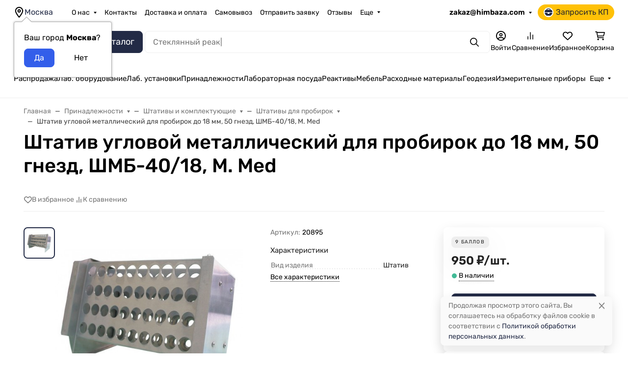

--- FILE ---
content_type: text/css
request_url: https://himbaza.com/wa-apps/shop/plugins/buy1click/css/style_himbaza.com__.css?v=1.29.10
body_size: 537
content:
	
		.buy1click-button_type_item {
			background: #c9cf16;
			color: #ffffff;
					}

		.buy1click-button_type_item:hover {
			background: #b0b600;
					}


		.buy1click-form_type_item .buy1click-form-button {
			background: #09266f;
			color: #ffffff;
					}

		.buy1click-form_type_item .buy1click-form-button:hover {
			background: #000d56;
					}

		.buy1click-form_type_item .buy1click-form__policy a,
		.buy1click-form__re-send-link {
			color: #09266f;
		}

		.buy1click-form_type_item .buy1click-form__policy a:hover,
		.buy1click-form__re-send-link:hover {
			color: #09266f;
		}

		.buy1click-form_type_item .buy1click-input-text:focus,
		.buy1click-form_type_item input[type="text"].buy1click-input-text:focus,
		.buy1click-form_type_item .buy1click-form__captcha .wa-captcha-input:focus,
		.buy1click-form_type_item .buy1click-select.jq-selectbox .jq-selectbox__search input:focus,
		.buy1click-form_type_item .buy1click-textarea:focus {
			border-color: #09266f;
		}

		.buy1click-form_type_item .buy1click-select.jq-selectbox .jq-selectbox__dropdown ul li.sel {
			color: #09266f;
		}

		.buy1click-form_type_item .buy1click-select.jq-selectbox.focused .jq-selectbox__select {
			border-color: #09266f;
		}

		.buy1click-form_type_item .buy1click-shipping_checked,
		.buy1click-form_type_item .buy1click-payment_checked {
			border-color: #09266f;
		}

		.buy1click-form_type_item .buy1click-checkbox.jq-checkbox.checked {
			border-color: #09266f;
		}

		.buy1click-form_type_item .buy1click-checkbox__icon .buy1click-svg-icon__content {
			fill: #09266f !important;
		}

		.buy1click-form_type_item .buy1click-shipping__icon-checked .buy1click-shipping__icon-radio .buy1click-svg-icon__content,
		.buy1click-form_type_item .buy1click-payment__icon-checked .buy1click-payments__icon-radio .buy1click-svg-icon__content {
			fill: #09266f !important;
		}

		.buy1click-form_type_item .buy1click-item__col_photo {
					width: 50px;
				}

		.buy1click-form_type_item .buy1click-item__photo {
					width: 40px;
							height: auto;
				}

		@media all and (max-width: 520px) {
					.buy1click-form_type_item .buy1click-item {
				padding-left: 130px;
			}
		
			.buy1click-form_type_item .buy1click-item__photo {
							width: 80px;
										height: auto;
						}
		}

		.buy1click-button_type_cart {
			background: #c9cf16;
			color: #ffffff;
					}

		.buy1click-button_type_cart:hover {
			background: #b0b600;
					}

		.buy1click-form_type_cart .buy1click-form-button {
			background: #09266f;
			color: #ffffff;
					}

		.buy1click-form_type_cart .buy1click-form-button:hover {
			background: #000d56;
					}

		.buy1click-form_type_cart .buy1click-form__policy a {
			color: #09266f;
		}

		.buy1click-form_type_cart .buy1click-form__policy a:hover {
			color: #09266f;
		}

		.buy1click-form_type_cart .buy1click-input-text:focus,
		.buy1click-form_type_cart input[type="text"].buy1click-input-text:focus,
		.buy1click-form_type_cart .buy1click-form__captcha .wa-captcha-input:focus,
		.buy1click-form_type_cart .buy1click-select.jq-selectbox .jq-selectbox__search input:focus,
		.buy1click-form_type_cart .buy1click-textarea:focus {
			border-color: #09266f;
		}

		.buy1click-form_type_cart .buy1click-select.jq-selectbox .jq-selectbox__dropdown ul li.sel {
			color: #09266f;
		}

		.buy1click-form_type_cart .buy1click-select.jq-selectbox.focused .jq-selectbox__select {
			border-color: #09266f;
		}

		.buy1click-form_type_cart .buy1click-shipping_checked,
		.buy1click-form_type_cart .buy1click-payment_checked {
			border-color: #09266f;
		}

		.buy1click-form_type_cart .buy1click-checkbox.jq-checkbox.checked {
			border-color: #09266f;
		}

		.buy1click-form_type_cart .buy1click-checkbox__icon .buy1click-svg-icon__content {
			fill: #09266f !important;
		}

		.buy1click-form_type_cart .buy1click-shipping__icon-checked .buy1click-shipping__icon-radio .buy1click-svg-icon__content,
		.buy1click-form_type_cart .buy1click-payment__icon-checked .buy1click-payments__icon-radio .buy1click-svg-icon__content {
			fill: #09266f !important;
		}

		.buy1click-form_type_cart .buy1click-item__col_photo {
					width: 50px;
				}

		.buy1click-form_type_cart .buy1click-item__photo {
					width: 40px;
							height: auto;
				}

		@media all and (max-width: 520px) {
					.buy1click-form_type_cart .buy1click-item {
				padding-left: 130px;
			}
		
			.buy1click-form_type_cart .buy1click-item__photo {
							width: 80px;
										height: auto;
						}
		}
	



--- FILE ---
content_type: text/css
request_url: https://himbaza.com/wa-apps/shop/plugins/cartlinks/css/cartlinks.default.min.css?v=1.1.0
body_size: 1148
content:
@keyframes shop-cartlinks-plugin-spin{0%{transform:rotate(0deg)}to{transform:rotate(360deg)}}@keyframes cartlinks-plugin-modal-overlay-in{0%{opacity:0}to{opacity:1}}@keyframes cartlinks-plugin-modal-overlay-out{0%{opacity:1}to{opacity:0}}@keyframes cartlinks-plugin-modal-container-in{0%{opacity:0;transform:scale(1.1)}to{opacity:1;transform:scale(1)}}@keyframes cartlinks-plugin-modal-container-out{0%{opacity:1;transform:scale(1)}to{opacity:0;transform:scale(1.1)}}.cartlinks-plugin-button{display:inline-flex;gap:10px;align-items:center;padding:5px;border-radius:5px;cursor:pointer;transition:background-color .1s ease-in-out}.cartlinks-plugin-button:hover,.cartlinks-plugin-button[aria-expanded=true]{background-color:rgb(0 0 0/.05)}.cartlinks-plugin-button__icon{background-image:url(../img/share.svg);background-size:cover;background-repeat:no-repeat;width:16px;height:16px}.cartlinks-plugin-button_loading .cartlinks-plugin-button__icon{background-image:url(../img/spinner.svg);animation:shop-cartlinks-plugin-spin .5s linear infinite}.cartlinks-plugin-button__text{padding-right:5px}.cartlinks-plugin-tooltip{display:flex;flex-flow:column;padding:5px 0}.cartlinks-plugin-tooltip-btn,.cartlinks-plugin-tooltip-btn:hover,.cartlinks-plugin-tooltip-btn:visited{display:flex;gap:10px;padding:5px;border-radius:5px;align-items:center;color:#000;cursor:pointer;transition:background-color .1s ease-in-out}.cartlinks-plugin-tooltip-btn:hover{background-color:rgb(0 0 0/.05)}.cartlinks-plugin-tooltip-btn>*{min-width:0}.cartlinks-plugin-tooltip-btn__icon{flex:none;width:24px;height:24px;background-size:cover;background-repeat:no-repeat}.cartlinks-plugin-tooltip-btn__text{padding-right:5px}.cartlinks-plugin-tooltip-btn_type_copy .cartlinks-plugin-tooltip-btn__icon{background-image:url(../img/link-chain.svg)}.cartlinks-plugin-tooltip-btn_type_email .cartlinks-plugin-tooltip-btn__icon{background-image:url(../img/envelope.svg)}.cartlinks-plugin-tooltip-btn_type_wa .cartlinks-plugin-tooltip-btn__icon{background-image:url(../img/social-whatsapp.svg)}.cartlinks-plugin-tooltip-btn_type_tg .cartlinks-plugin-tooltip-btn__icon{background-image:url(../img/telegram-circle.svg)}.cartlinks-plugin-tooltip-btn_type_vk .cartlinks-plugin-tooltip-btn__icon{background-image:url(../img/social-vkontakte.svg)}.cartlinks-plugin-tooltip-btn_type_ok .cartlinks-plugin-tooltip-btn__icon{background-image:url(../img/social-odnoklasniki.svg)}.cartlinks-plugin-modal{--cartlinks-plugin-padding:25px;display:none}.cartlinks-plugin-modal.is-open{display:block}.cartlinks-plugin-modal__overlay{position:fixed;z-index:10;inset:0;background:rgb(0 0 0/.6);display:flex;justify-content:center;align-items:center}.cartlinks-plugin-modal__container{background-color:#fff;max-width:100%;width:735px;max-height:calc(100vh - 100px);border-radius:4px;box-shadow:0 0 15px rgb(0 0 0/.2);display:flex;flex-flow:column}.cartlinks-plugin-modal__header{display:flex;gap:15px;align-items:center;padding:var(--cartlinks-plugin-padding)}.cartlinks-plugin-modal__title{font-weight:700;font-size:1.25rem}.cartlinks-plugin-modal__close{cursor:pointer;margin-left:auto}.cartlinks-plugin-modal__header .cartlinks-plugin-modal__close::before{content:'\2715'}.cartlinks-plugin-modal__content{padding:var(--cartlinks-plugin-padding);overflow:auto;box-shadow:inset -10px 20px 10px -20px rgb(0 0 0/.2),inset -10px -20px 10px -20px rgb(0 0 0/.2)}.cartlinks-plugin-modal__item{display:flex;gap:15px;padding:24px 0;border-bottom:1px solid #eee}.cartlinks-plugin-modal__item:first-child{padding-top:0}.cartlinks-plugin-modal__item:last-child{padding-bottom:0;border-bottom:0}.cartlinks-plugin-modal__item-image{max-width:74px;max-height:74px}.cartlinks-plugin-modal__item-sku-code{margin-top:10px;color:#afafaf;font-size:12px;text-align:center}.cartlinks-plugin-modal__item-quantity{margin-top:10px}.cartlinks-plugin-modal__item-total{margin-left:auto;font-weight:700;white-space:nowrap}.cartlinks-plugin-modal__footer{padding:var(--cartlinks-plugin-padding);display:flex;flex-wrap:wrap;gap:15px;align-items:center}.cartlinks-plugin-modal__total{font-weight:700}a.cartlinks-plugin-modal__btn{margin-left:auto;background:#00a70b;padding:10px 15px;border-radius:5px;color:#fff;cursor:pointer;transition:opacity .2s ease-in-out;text-decoration:none;outline:0}a.cartlinks-plugin-modal__btn:hover{opacity:.9;background:#00a70b}.cartlinks-plugin-modal[aria-hidden=false] .cartlinks-plugin-modal__overlay{animation:cartlinks-plugin-modal-overlay-in .3s cubic-bezier(0,0,.2,1)}.cartlinks-plugin-modal[aria-hidden=false] .cartlinks-plugin-modal__container{animation:cartlinks-plugin-modal-container-in .3s cubic-bezier(0,0,.2,1)}.cartlinks-plugin-modal[aria-hidden=true] .cartlinks-plugin-modal__overlay{animation:cartlinks-plugin-modal-overlay-out .3s cubic-bezier(0,0,.2,1)}.cartlinks-plugin-modal[aria-hidden=true] .cartlinks-plugin-modal__container{animation:cartlinks-plugin-modal-container-out .3s cubic-bezier(0,0,.2,1)}@media screen and (max-width:425px){a.cartlinks-plugin-modal__btn{width:100%;text-align:center}}

--- FILE ---
content_type: text/css
request_url: https://himbaza.com/wa-data/public/site/themes/hb/custom.css?v=1.1.2.58
body_size: 1316
content:
/* nt-table — адаптивная таблица без data-param */
.nt-table {
  width: 100%;
  border-collapse: collapse;
  margin: 20px 0;
  font-family: 'Inter', Arial, sans-serif;
  background: #ffffff;
  border-radius: 8px;
  overflow: hidden;
  box-shadow: 0 4px 16px rgba(0, 0, 0, 0.08);
}

/* Шапка */
.nt-table thead {
  background: linear-gradient(135deg, #232b46 0%, #636c8b 100%);
}
.nt-table thead th {
  padding: 12px 16px;
  color: #ffffff;
  font-weight: 600;
  font-size: 0.95rem;
  text-align: left;
}

/* Тело */
.nt-table tbody tr:nth-child(even) { background: #f8fafc; }
.nt-table tbody tr:hover { background: #e0f2fe; transition: background 0.3s ease; }
.nt-table tbody td {
  padding: 12px 16px;
  color: #1e293b;
  font-size: 0.95rem;
  border-bottom: 1px solid #e2e8f0;
  vertical-align: top;
}
.nt-table tbody tr:last-child td { border-bottom: none; }

/* Декоративные состояния */
.nt-table td.highlight { background: #fef9c3; font-weight: 600; }
.nt-table td.success   { background: #dcfce7; color: #15803d; }
.nt-table td.warning   { background: #fef3c7; color: #92400e; }
.nt-table td.danger    { background: #fee2e2; color: #991b1b; }

/* ===== Мобильная версия ===== */
@media (max-width: 768px) {
  .nt-table,
  .nt-table thead,
  .nt-table tbody,
  .nt-table th,
  .nt-table td,
  .nt-table tr {
    display: block;
    width: 100%;
  }

  .nt-table thead { display: none; }

  .nt-table tr {
    margin-bottom: 16px;
    padding: 16px 16px 12px;
    background: #ffffff;
    border-radius: 8px;
    box-shadow: 0 2px 8px rgba(0, 0, 0, 0.06);
  }

  /* Первый td = заголовок карточки */
  .nt-table td:first-child {
    font-weight: 700;
    color: #0f172a;
    margin-bottom: 8px;
    border: none;
    display: block;
    font-size: 1rem;
  }

  /* Второй и последующие td = значение */
  .nt-table td:not(:first-child) {
    display: block;
    border: none;
    padding: 4px 0 10px;
    border-bottom: 1px solid #e2e8f0;
    font-size: 0.95rem;
  }

  .nt-table td:last-child {
    border-bottom: none;
    padding-bottom: 0;
  }
}

/* ==========================================================
   FAQ-HB — стиль блока "Часто задаваемые вопросы" для категорий
   Проект: Химбаза
   ========================================================== */

.faq-hb {
  margin: 30px 0;
  font-size: 15.5px;
  line-height: 1.6;
  color: #333;
  background: #fff;
}

.faq-hb h2 {
  font-size: 20px;
  font-weight: 700;
  color: #222;
  margin-bottom: 20px;
  border-bottom: 2px solid #e5e9ef;
  padding-bottom: 6px;
}

.faq-hb h3 {
  font-size: 17.5px;
  margin-top: 22px;
  margin-bottom: 8px;
  font-weight: 600;
  color: #222;
  border-left: 3px solid #3a7be0;
  padding-left: 10px;
  line-height: 1.4;
}

.faq-hb p {
  margin: 0 0 14px;
  padding-left: 13px;
  color: #555;
}

/* Визуальное разделение между вопросами */
.faq-hb h3 + p {
  border-left: 3px solid transparent;
  padding-left: 13px;
}

/* Последний абзац без нижнего отступа */
.faq-hb p:last-child {
  margin-bottom: 0;
}

/* Адаптивность */
@media (max-width: 600px) {
  .faq-hb {
    font-size: 14.5px;
  }

  .faq-hb h2 {
    font-size: 18px;
  }

  .faq-hb h3 {
    font-size: 16px;
    border-left-width: 2px;
    padding-left: 8px;
  }

  .faq-hb p {
    font-size: 14px;
    padding-left: 10px;
  }
}


img[src$="empty_photo.svg"] {
  width: 100% !important;
  height: auto !important;
  object-fit: contain;
}


--- FILE ---
content_type: application/javascript
request_url: https://himbaza.com/wa-apps/shop/plugins/cartlinks/js/cartlinks.min.js?v=1.1.0
body_size: 438
content:
(()=>{function e(t,r){t=new URL(t);let e=t.searchParams;return Object.entries(r).forEach(([t,r])=>{e.set(t,r)}),t.search=e.toString(),t.toString()}var t=window.shop_cartlinks_plugin;Object.assign(t,{createLink(){let t=this;return $.ajax(t.createUrl,{method:"post",data:{_csrf:$.cookie("_csrf")}}).done(function(){t.analyticsGoal("create")})},createWaShareLink(t,r){return e("https://api.whatsapp.com/send",{text:r})},createTgShareLink(t,r){return e("https://t.me/share/url",{text:t,url:r})},createVkShareLink(t,r){return e("https://vk.com/share.php",{url:r})},createOkShareLink(t,r){return e("https://connect.ok.ru/offer",{title:t,url:r})},createEmailLink(t,r){var e=new URLSearchParams;return e.set("subject",t),e.set("body",r),"mailto:?"+e.toString()},share(t,r){return!!window.navigator.share&&(window.navigator.share({url:r,title:t}),!0)},copyToClipboard(t){return window.navigator.clipboard.writeText(t)},analyticsGoal(t){this.ymGoal(t)},ymGoal(t){this.ymCounter&&window["yaCounter"+this.ymCounter]&&this.ymGoals[t]&&window["yaCounter"+this.ymCounter].reachGoal(this.ymGoals[t])}}),t.sendGoal&&t.analyticsGoal("apply")})();

--- FILE ---
content_type: application/javascript
request_url: https://himbaza.com/wa-apps/popup/js/app-popup.min.js?v1.1.8
body_size: 13628
content:
/******/ (() => { // webpackBootstrap
  var __webpack_exports__ = {};
  function _typeof(obj) { "@babel/helpers - typeof"; return _typeof = "function" == typeof Symbol && "symbol" == typeof Symbol.iterator ? function (obj) { return typeof obj; } : function (obj) { return obj && "function" == typeof Symbol && obj.constructor === Symbol && obj !== Symbol.prototype ? "symbol" : typeof obj; }, _typeof(obj); }
  function _inherits(subClass, superClass) { if (typeof superClass !== "function" && superClass !== null) { throw new TypeError("Super expression must either be null or a function"); } subClass.prototype = Object.create(superClass && superClass.prototype, { constructor: { value: subClass, writable: true, configurable: true } }); Object.defineProperty(subClass, "prototype", { writable: false }); if (superClass) _setPrototypeOf(subClass, superClass); }
  function _setPrototypeOf(o, p) { _setPrototypeOf = Object.setPrototypeOf ? Object.setPrototypeOf.bind() : function _setPrototypeOf(o, p) { o.__proto__ = p; return o; }; return _setPrototypeOf(o, p); }
  function _createSuper(Derived) { var hasNativeReflectConstruct = _isNativeReflectConstruct(); return function _createSuperInternal() { var Super = _getPrototypeOf(Derived), result; if (hasNativeReflectConstruct) { var NewTarget = _getPrototypeOf(this).constructor; result = Reflect.construct(Super, arguments, NewTarget); } else { result = Super.apply(this, arguments); } return _possibleConstructorReturn(this, result); }; }
  function _possibleConstructorReturn(self, call) { if (call && (_typeof(call) === "object" || typeof call === "function")) { return call; } else if (call !== void 0) { throw new TypeError("Derived constructors may only return object or undefined"); } return _assertThisInitialized(self); }
  function _assertThisInitialized(self) { if (self === void 0) { throw new ReferenceError("this hasn't been initialised - super() hasn't been called"); } return self; }
  function _isNativeReflectConstruct() { if (typeof Reflect === "undefined" || !Reflect.construct) return false; if (Reflect.construct.sham) return false; if (typeof Proxy === "function") return true; try { Boolean.prototype.valueOf.call(Reflect.construct(Boolean, [], function () {})); return true; } catch (e) { return false; } }
  function _getPrototypeOf(o) { _getPrototypeOf = Object.setPrototypeOf ? Object.getPrototypeOf.bind() : function _getPrototypeOf(o) { return o.__proto__ || Object.getPrototypeOf(o); }; return _getPrototypeOf(o); }
  function _regeneratorRuntime() { "use strict"; /*! regenerator-runtime -- Copyright (c) 2014-present, Facebook, Inc. -- license (MIT): https://github.com/facebook/regenerator/blob/main/LICENSE */ _regeneratorRuntime = function _regeneratorRuntime() { return exports; }; var exports = {}, Op = Object.prototype, hasOwn = Op.hasOwnProperty, defineProperty = Object.defineProperty || function (obj, key, desc) { obj[key] = desc.value; }, $Symbol = "function" == typeof Symbol ? Symbol : {}, iteratorSymbol = $Symbol.iterator || "@@iterator", asyncIteratorSymbol = $Symbol.asyncIterator || "@@asyncIterator", toStringTagSymbol = $Symbol.toStringTag || "@@toStringTag"; function define(obj, key, value) { return Object.defineProperty(obj, key, { value: value, enumerable: !0, configurable: !0, writable: !0 }), obj[key]; } try { define({}, ""); } catch (err) { define = function define(obj, key, value) { return obj[key] = value; }; } function wrap(innerFn, outerFn, self, tryLocsList) { var protoGenerator = outerFn && outerFn.prototype instanceof Generator ? outerFn : Generator, generator = Object.create(protoGenerator.prototype), context = new Context(tryLocsList || []); return defineProperty(generator, "_invoke", { value: makeInvokeMethod(innerFn, self, context) }), generator; } function tryCatch(fn, obj, arg) { try { return { type: "normal", arg: fn.call(obj, arg) }; } catch (err) { return { type: "throw", arg: err }; } } exports.wrap = wrap; var ContinueSentinel = {}; function Generator() {} function GeneratorFunction() {} function GeneratorFunctionPrototype() {} var IteratorPrototype = {}; define(IteratorPrototype, iteratorSymbol, function () { return this; }); var getProto = Object.getPrototypeOf, NativeIteratorPrototype = getProto && getProto(getProto(values([]))); NativeIteratorPrototype && NativeIteratorPrototype !== Op && hasOwn.call(NativeIteratorPrototype, iteratorSymbol) && (IteratorPrototype = NativeIteratorPrototype); var Gp = GeneratorFunctionPrototype.prototype = Generator.prototype = Object.create(IteratorPrototype); function defineIteratorMethods(prototype) { ["next", "throw", "return"].forEach(function (method) { define(prototype, method, function (arg) { return this._invoke(method, arg); }); }); } function AsyncIterator(generator, PromiseImpl) { function invoke(method, arg, resolve, reject) { var record = tryCatch(generator[method], generator, arg); if ("throw" !== record.type) { var result = record.arg, value = result.value; return value && "object" == _typeof(value) && hasOwn.call(value, "__await") ? PromiseImpl.resolve(value.__await).then(function (value) { invoke("next", value, resolve, reject); }, function (err) { invoke("throw", err, resolve, reject); }) : PromiseImpl.resolve(value).then(function (unwrapped) { result.value = unwrapped, resolve(result); }, function (error) { return invoke("throw", error, resolve, reject); }); } reject(record.arg); } var previousPromise; defineProperty(this, "_invoke", { value: function value(method, arg) { function callInvokeWithMethodAndArg() { return new PromiseImpl(function (resolve, reject) { invoke(method, arg, resolve, reject); }); } return previousPromise = previousPromise ? previousPromise.then(callInvokeWithMethodAndArg, callInvokeWithMethodAndArg) : callInvokeWithMethodAndArg(); } }); } function makeInvokeMethod(innerFn, self, context) { var state = "suspendedStart"; return function (method, arg) { if ("executing" === state) throw new Error("Generator is already running"); if ("completed" === state) { if ("throw" === method) throw arg; return doneResult(); } for (context.method = method, context.arg = arg;;) { var delegate = context.delegate; if (delegate) { var delegateResult = maybeInvokeDelegate(delegate, context); if (delegateResult) { if (delegateResult === ContinueSentinel) continue; return delegateResult; } } if ("next" === context.method) context.sent = context._sent = context.arg;else if ("throw" === context.method) { if ("suspendedStart" === state) throw state = "completed", context.arg; context.dispatchException(context.arg); } else "return" === context.method && context.abrupt("return", context.arg); state = "executing"; var record = tryCatch(innerFn, self, context); if ("normal" === record.type) { if (state = context.done ? "completed" : "suspendedYield", record.arg === ContinueSentinel) continue; return { value: record.arg, done: context.done }; } "throw" === record.type && (state = "completed", context.method = "throw", context.arg = record.arg); } }; } function maybeInvokeDelegate(delegate, context) { var methodName = context.method, method = delegate.iterator[methodName]; if (undefined === method) return context.delegate = null, "throw" === methodName && delegate.iterator["return"] && (context.method = "return", context.arg = undefined, maybeInvokeDelegate(delegate, context), "throw" === context.method) || "return" !== methodName && (context.method = "throw", context.arg = new TypeError("The iterator does not provide a '" + methodName + "' method")), ContinueSentinel; var record = tryCatch(method, delegate.iterator, context.arg); if ("throw" === record.type) return context.method = "throw", context.arg = record.arg, context.delegate = null, ContinueSentinel; var info = record.arg; return info ? info.done ? (context[delegate.resultName] = info.value, context.next = delegate.nextLoc, "return" !== context.method && (context.method = "next", context.arg = undefined), context.delegate = null, ContinueSentinel) : info : (context.method = "throw", context.arg = new TypeError("iterator result is not an object"), context.delegate = null, ContinueSentinel); } function pushTryEntry(locs) { var entry = { tryLoc: locs[0] }; 1 in locs && (entry.catchLoc = locs[1]), 2 in locs && (entry.finallyLoc = locs[2], entry.afterLoc = locs[3]), this.tryEntries.push(entry); } function resetTryEntry(entry) { var record = entry.completion || {}; record.type = "normal", delete record.arg, entry.completion = record; } function Context(tryLocsList) { this.tryEntries = [{ tryLoc: "root" }], tryLocsList.forEach(pushTryEntry, this), this.reset(!0); } function values(iterable) { if (iterable) { var iteratorMethod = iterable[iteratorSymbol]; if (iteratorMethod) return iteratorMethod.call(iterable); if ("function" == typeof iterable.next) return iterable; if (!isNaN(iterable.length)) { var i = -1, next = function next() { for (; ++i < iterable.length;) if (hasOwn.call(iterable, i)) return next.value = iterable[i], next.done = !1, next; return next.value = undefined, next.done = !0, next; }; return next.next = next; } } return { next: doneResult }; } function doneResult() { return { value: undefined, done: !0 }; } return GeneratorFunction.prototype = GeneratorFunctionPrototype, defineProperty(Gp, "constructor", { value: GeneratorFunctionPrototype, configurable: !0 }), defineProperty(GeneratorFunctionPrototype, "constructor", { value: GeneratorFunction, configurable: !0 }), GeneratorFunction.displayName = define(GeneratorFunctionPrototype, toStringTagSymbol, "GeneratorFunction"), exports.isGeneratorFunction = function (genFun) { var ctor = "function" == typeof genFun && genFun.constructor; return !!ctor && (ctor === GeneratorFunction || "GeneratorFunction" === (ctor.displayName || ctor.name)); }, exports.mark = function (genFun) { return Object.setPrototypeOf ? Object.setPrototypeOf(genFun, GeneratorFunctionPrototype) : (genFun.__proto__ = GeneratorFunctionPrototype, define(genFun, toStringTagSymbol, "GeneratorFunction")), genFun.prototype = Object.create(Gp), genFun; }, exports.awrap = function (arg) { return { __await: arg }; }, defineIteratorMethods(AsyncIterator.prototype), define(AsyncIterator.prototype, asyncIteratorSymbol, function () { return this; }), exports.AsyncIterator = AsyncIterator, exports.async = function (innerFn, outerFn, self, tryLocsList, PromiseImpl) { void 0 === PromiseImpl && (PromiseImpl = Promise); var iter = new AsyncIterator(wrap(innerFn, outerFn, self, tryLocsList), PromiseImpl); return exports.isGeneratorFunction(outerFn) ? iter : iter.next().then(function (result) { return result.done ? result.value : iter.next(); }); }, defineIteratorMethods(Gp), define(Gp, toStringTagSymbol, "Generator"), define(Gp, iteratorSymbol, function () { return this; }), define(Gp, "toString", function () { return "[object Generator]"; }), exports.keys = function (val) { var object = Object(val), keys = []; for (var key in object) keys.push(key); return keys.reverse(), function next() { for (; keys.length;) { var key = keys.pop(); if (key in object) return next.value = key, next.done = !1, next; } return next.done = !0, next; }; }, exports.values = values, Context.prototype = { constructor: Context, reset: function reset(skipTempReset) { if (this.prev = 0, this.next = 0, this.sent = this._sent = undefined, this.done = !1, this.delegate = null, this.method = "next", this.arg = undefined, this.tryEntries.forEach(resetTryEntry), !skipTempReset) for (var name in this) "t" === name.charAt(0) && hasOwn.call(this, name) && !isNaN(+name.slice(1)) && (this[name] = undefined); }, stop: function stop() { this.done = !0; var rootRecord = this.tryEntries[0].completion; if ("throw" === rootRecord.type) throw rootRecord.arg; return this.rval; }, dispatchException: function dispatchException(exception) { if (this.done) throw exception; var context = this; function handle(loc, caught) { return record.type = "throw", record.arg = exception, context.next = loc, caught && (context.method = "next", context.arg = undefined), !!caught; } for (var i = this.tryEntries.length - 1; i >= 0; --i) { var entry = this.tryEntries[i], record = entry.completion; if ("root" === entry.tryLoc) return handle("end"); if (entry.tryLoc <= this.prev) { var hasCatch = hasOwn.call(entry, "catchLoc"), hasFinally = hasOwn.call(entry, "finallyLoc"); if (hasCatch && hasFinally) { if (this.prev < entry.catchLoc) return handle(entry.catchLoc, !0); if (this.prev < entry.finallyLoc) return handle(entry.finallyLoc); } else if (hasCatch) { if (this.prev < entry.catchLoc) return handle(entry.catchLoc, !0); } else { if (!hasFinally) throw new Error("try statement without catch or finally"); if (this.prev < entry.finallyLoc) return handle(entry.finallyLoc); } } } }, abrupt: function abrupt(type, arg) { for (var i = this.tryEntries.length - 1; i >= 0; --i) { var entry = this.tryEntries[i]; if (entry.tryLoc <= this.prev && hasOwn.call(entry, "finallyLoc") && this.prev < entry.finallyLoc) { var finallyEntry = entry; break; } } finallyEntry && ("break" === type || "continue" === type) && finallyEntry.tryLoc <= arg && arg <= finallyEntry.finallyLoc && (finallyEntry = null); var record = finallyEntry ? finallyEntry.completion : {}; return record.type = type, record.arg = arg, finallyEntry ? (this.method = "next", this.next = finallyEntry.finallyLoc, ContinueSentinel) : this.complete(record); }, complete: function complete(record, afterLoc) { if ("throw" === record.type) throw record.arg; return "break" === record.type || "continue" === record.type ? this.next = record.arg : "return" === record.type ? (this.rval = this.arg = record.arg, this.method = "return", this.next = "end") : "normal" === record.type && afterLoc && (this.next = afterLoc), ContinueSentinel; }, finish: function finish(finallyLoc) { for (var i = this.tryEntries.length - 1; i >= 0; --i) { var entry = this.tryEntries[i]; if (entry.finallyLoc === finallyLoc) return this.complete(entry.completion, entry.afterLoc), resetTryEntry(entry), ContinueSentinel; } }, "catch": function _catch(tryLoc) { for (var i = this.tryEntries.length - 1; i >= 0; --i) { var entry = this.tryEntries[i]; if (entry.tryLoc === tryLoc) { var record = entry.completion; if ("throw" === record.type) { var thrown = record.arg; resetTryEntry(entry); } return thrown; } } throw new Error("illegal catch attempt"); }, delegateYield: function delegateYield(iterable, resultName, nextLoc) { return this.delegate = { iterator: values(iterable), resultName: resultName, nextLoc: nextLoc }, "next" === this.method && (this.arg = undefined), ContinueSentinel; } }, exports; }
  function asyncGeneratorStep(gen, resolve, reject, _next, _throw, key, arg) { try { var info = gen[key](arg); var value = info.value; } catch (error) { reject(error); return; } if (info.done) { resolve(value); } else { Promise.resolve(value).then(_next, _throw); } }
  function _asyncToGenerator(fn) { return function () { var self = this, args = arguments; return new Promise(function (resolve, reject) { var gen = fn.apply(self, args); function _next(value) { asyncGeneratorStep(gen, resolve, reject, _next, _throw, "next", value); } function _throw(err) { asyncGeneratorStep(gen, resolve, reject, _next, _throw, "throw", err); } _next(undefined); }); }; }
  function _classCallCheck(instance, Constructor) { if (!(instance instanceof Constructor)) { throw new TypeError("Cannot call a class as a function"); } }
  function _defineProperties(target, props) { for (var i = 0; i < props.length; i++) { var descriptor = props[i]; descriptor.enumerable = descriptor.enumerable || false; descriptor.configurable = true; if ("value" in descriptor) descriptor.writable = true; Object.defineProperty(target, _toPropertyKey(descriptor.key), descriptor); } }
  function _createClass(Constructor, protoProps, staticProps) { if (protoProps) _defineProperties(Constructor.prototype, protoProps); if (staticProps) _defineProperties(Constructor, staticProps); Object.defineProperty(Constructor, "prototype", { writable: false }); return Constructor; }
  function _toPropertyKey(arg) { var key = _toPrimitive(arg, "string"); return _typeof(key) === "symbol" ? key : String(key); }
  function _toPrimitive(input, hint) { if (_typeof(input) !== "object" || input === null) return input; var prim = input[Symbol.toPrimitive]; if (prim !== undefined) { var res = prim.call(input, hint || "default"); if (_typeof(res) !== "object") return res; throw new TypeError("@@toPrimitive must return a primitive value."); } return (hint === "string" ? String : Number)(input); }
  (function ($) {
    $(document).ready(function () {
      var urls = {
        url_controller_get_popup_active: "//himbaza.com/popup/get/popup/active/",
        url_controller_get_popup_by_id: "//himbaza.com/popup/get/popup/by/id/",
        url_controller_send_data_form_to_email_from_popup_block: "//himbaza.com/popup/send/data/form/to/email/from/popup/block/",
        url_controller_send_email_after_submit_form_block: "//himbaza.com/popup/send/email/after/submit/form/block/",
        url_app: "//himbaza.com/wa-apps/popup/"
      };
      var PopupInitializer = /*#__PURE__*/function () {
        function PopupInitializer() {
          _classCallCheck(this, PopupInitializer);
        }
        _createClass(PopupInitializer, [{
          key: "initAllActive",
          value: function () {
            var _initAllActive = _asyncToGenerator( /*#__PURE__*/_regeneratorRuntime().mark(function _callee() {
              var response, data, index, popup_html, params, conditions;
              return _regeneratorRuntime().wrap(function _callee$(_context) {
                while (1) switch (_context.prev = _context.next) {
                  case 0:
                    _context.next = 2;
                    return this.getAllActivePopups();
                  case 2:
                    response = _context.sent;
                    data = response.data;
                    if (!(data.length <= 0)) {
                      _context.next = 6;
                      break;
                    }
                    return _context.abrupt("return");
                  case 6:
                    for (index = 0; index < data.length; index++) {
                      popup_html = data[index].html;
                      params = data[index].params;
                      conditions = data[index].conditions;
                      this.insertOnPage(popup_html, params["position"], params["id"]);
                      new Popup(params, conditions).run();
                    }
                  case 7:
                  case "end":
                    return _context.stop();
                }
              }, _callee, this);
            }));
            function initAllActive() {
              return _initAllActive.apply(this, arguments);
            }
            return initAllActive;
          }()
        }, {
          key: "initPopupById",
          value: function () {
            var _initPopupById = _asyncToGenerator( /*#__PURE__*/_regeneratorRuntime().mark(function _callee2(popup_id) {
              var response, data;
              return _regeneratorRuntime().wrap(function _callee2$(_context2) {
                while (1) switch (_context2.prev = _context2.next) {
                  case 0:
                    _context2.next = 2;
                    return this.getPopupById(popup_id);
                  case 2:
                    response = _context2.sent;
                    data = response.data;
                    this.insertOnPage(data.html, data.params["position"]);
                    console.log('[app popup] init Popup By Id: ', data.params);
                    return _context2.abrupt("return", new Popup(data.params, data.conditions));
                  case 7:
                  case "end":
                    return _context2.stop();
                }
              }, _callee2, this);
            }));
            function initPopupById(_x) {
              return _initPopupById.apply(this, arguments);
            }
            return initPopupById;
          }()
        }, {
          key: "getAllActivePopups",
          value: function getAllActivePopups() {
            var data = new FormData();
            var app_params = window.app_popup;
            data.append("route", app_params.route);
            return $.ajax({
              type: "post",
              url: urls.url_controller_get_popup_active,
              data: data,
              dataType: "json",
              cache: false,
              contentType: false,
              processData: false,
              async: true
            });
          }
        }, {
          key: "getPopupById",
          value: function getPopupById(popup_id) {
            var data = new FormData();
            data.append("popup_id", JSON.stringify(popup_id));
            var app_params = window.app_popup;
            data.append("route", app_params.route);
            return $.ajax({
              type: "post",
              url: urls.url_controller_get_popup_by_id,
              data: data,
              dataType: "json",
              cache: false,
              contentType: false,
              processData: false,
              async: true
            });
          }
        }, {
          key: "insertOnPage",
          value: function insertOnPage(popup_html, position, popup_id) {
            switch (position) {
              case "above-site":
                $("body").prepend(popup_html);
                break;
              case "helper":
                var selector_helper = '.app-popup__helper[data-popup-output="' + popup_id + '"]';
                $(selector_helper).append(popup_html);
                break;
              default:
                $("body").append(popup_html);
                break;
            }
          }
        }]);
        return PopupInitializer;
      }();
      var Popup = /*#__PURE__*/function () {
        function Popup(params) {
          var conditions = arguments.length > 1 && arguments[1] !== undefined ? arguments[1] : [];
          _classCallCheck(this, Popup);
          this.params = params;
          this.conditions = conditions;
          this.id = this.params["id"];
          this.device = this.params["device"];
          this.selector = '.app-popup[data-popup-id="' + this.id + '"]';
          this.class_scroll_block = "app-popup__scroll-blocking-for-" + this.params["type"];
          this.popup = $(this.selector);
          this.is_loaded_moment_js = false;
          this.popup_key_storage_show_count = "app-popup-" + this.id + "-show-count";
          this.popup_effect_open = this.params["effect_open"];
          this.popup_effect_close = this.params["effect_close"];
          this.is_change_popup = false;
        }
        _createClass(Popup, [{
          key: "run",
          value: function () {
            var _run = _asyncToGenerator( /*#__PURE__*/_regeneratorRuntime().mark(function _callee3() {
              return _regeneratorRuntime().wrap(function _callee3$(_context3) {
                while (1) switch (_context3.prev = _context3.next) {
                  case 0:
                    _context3.next = 2;
                    return new PopupHandlers(this.params, this.conditions).addHandlers();
                  case 2:
                    new PopupConditions(this.params, this.conditions).check();
                  case 3:
                  case "end":
                    return _context3.stop();
                }
              }, _callee3, this);
            }));
            function run() {
              return _run.apply(this, arguments);
            }
            return run;
          }()
        }, {
          key: "closePopup",
          value: function closePopup() {
            if (this.is_change_popup) {
              $(this.popup).removeClass("open");
              $("body").removeClass(this.class_scroll_block);
              $("body").css("padding-right", "");
              $("body").css("float", "");
              return;
            }
            switch (this.popup_effect_close) {
              case "none":
                $(this.popup).removeClass("open");
                $("body").removeClass(this.class_scroll_block);
                $("body").css("padding-right", "");
                $("body").css("float", "");
                break;
              default:
                this._closePopupAfterTransition();
                break;
            }
            console.log('[app popup]: Popup with id "' + this.id + '" was closed.');
          }
        }, {
          key: "closeAndDoNotShowAgain",
          value: function closeAndDoNotShowAgain() {
            this.closePopup();
            localStorage.setItem("app-popup-" + this.id + "-user-blocked-display", true);
          }
        }, {
          key: "_closePopupAfterTransition",
          value: function _closePopupAfterTransition() {
            var _this = this;
            $(this.popup).addClass("close");
            $(this.popup).on("transitionend", function (e) {
              $(_this.popup).removeClass("open");
              $(_this.popup).removeClass("close");
              $("body").removeClass(_this.class_scroll_block);
              $(_this.popup).off("transitionend");
              if (_this.params["type"] == "popup") {
                $("body").css("padding-right", "");
                $("body").css("float", "");
              }
            });
            setTimeout(function () {
              $(_this.popup).removeClass("open");
              $(_this.popup).removeClass("close");
              $("body").removeClass(_this.class_scroll_block);
              if (_this.params["type"] == "popup") {
                $("body").css("padding-right", "");
                $("body").css("float", "");
              }
            }, 900);
          }
        }, {
          key: "showPopup",
          value: function showPopup(conditions_list) {
            var is_show_popup = this.checkConditionsShowList(conditions_list);
            var scroll_width = window.innerWidth - $(window).innerWidth();
            if (is_show_popup) {
              $(this.popup).addClass("open");
              $("body").addClass(this.class_scroll_block);
              this.popupShowSessionCounter();
              this.popupShowAllCounter();
              if (this.params["type"] == "popup") {
                $("body").css("float", "right");
                $("body").css("padding-right", scroll_width + "px");
              }
              console.log('[app popup]: Popup with id "' + this.id + '" was shown.');
              $(this.popup).trigger("AppPopupShowPopup");
              //this.popup.dispatchEvent(new CustomEvent('AppPopupShowPopup'));
            }
          }
        }, {
          key: "checkConditionsShowList",
          value: function checkConditionsShowList(conditions_list) {
            for (var key in conditions_list) {
              if (Object.hasOwnProperty.call(conditions_list, key)) {
                var condition = conditions_list[key];
                if (!condition) return false;
              }
            }
            return true;
          }
        }, {
          key: "popupShowSessionCounter",
          value: function popupShowSessionCounter() {
            var count_display = Number(sessionStorage.getItem(this.popup_key_storage_show_count));
            if (count_display) {
              sessionStorage.setItem(this.popup_key_storage_show_count, count_display += 1);
            } else {
              sessionStorage.setItem(this.popup_key_storage_show_count, 1);
            }
          }
        }, {
          key: "popupShowAllCounter",
          value: function popupShowAllCounter() {
            var count_display = Number(localStorage.getItem(this.popup_key_storage_show_count));
            if (count_display) {
              localStorage.setItem(this.popup_key_storage_show_count, count_display += 1);
            } else {
              localStorage.setItem(this.popup_key_storage_show_count, 1);
            }
          }
        }, {
          key: "changePopup",
          value: function () {
            var _changePopup = _asyncToGenerator( /*#__PURE__*/_regeneratorRuntime().mark(function _callee4(popup_id) {
              var _this2 = this;
              var next_popup;
              return _regeneratorRuntime().wrap(function _callee4$(_context4) {
                while (1) switch (_context4.prev = _context4.next) {
                  case 0:
                    this.is_change_popup = true;
                    this._setEffectsChange();
                    this.closePopup();
                    setTimeout(function () {
                      _this2._setDefaultEffects();
                    }, 1000);
                    _context4.next = 6;
                    return new PopupInitializer().initPopupById(popup_id);
                  case 6:
                    next_popup = _context4.sent;
                    next_popup._setEffectsChange();
                    next_popup.run();
                    next_popup._setDefaultEffects();
                  case 10:
                  case "end":
                    return _context4.stop();
                }
              }, _callee4, this);
            }));
            function changePopup(_x2) {
              return _changePopup.apply(this, arguments);
            }
            return changePopup;
          }()
        }, {
          key: "_setEffectsChange",
          value: function _setEffectsChange() {
            $(this.popup).attr("data-effect-open", "change");
            $(this.popup).attr("data-effect-close", "change");
          }
        }, {
          key: "_setDefaultEffects",
          value: function _setDefaultEffects() {
            $(this.popup).attr("data-effect-open", this.popup_effect_open);
            $(this.popup).attr("data-effect-close", this.popup_effect_close);
          }
        }]);
        return Popup;
      }();
      var PopupConditions = /*#__PURE__*/function (_Popup) {
        _inherits(PopupConditions, _Popup);
        var _super = _createSuper(PopupConditions);
        function PopupConditions(params, conditions) {
          var _this3;
          _classCallCheck(this, PopupConditions);
          _this3 = _super.call(this, params, conditions);
          _this3.is_click_elem = false;
          _this3.is_valid_page = false;
          _this3.is_contain_stop_word = 0;
          _this3.list_success_conditions = {};
          return _this3;
        }
        _createClass(PopupConditions, [{
          key: "check",
          value: function check() {
            var not_check_condition = arguments.length > 0 && arguments[0] !== undefined ? arguments[0] : "";
            for (var key in this.conditions) {
              if (Object.hasOwnProperty.call(this.conditions, key)) {
                var condition = this.conditions[key];
                if (this.list_success_conditions[key]) continue;
                if (key === "show_delay" && not_check_condition !== "show_delay" && Number(condition)) {
                  this.delayShowPopup(key, condition);
                }
                if (key === "show_procent_load" && not_check_condition !== "show_procent_load" && Number(condition)) {
                  this.showPopupProcentLoad(key, condition);
                }
                if (key === "show_anchor" && not_check_condition !== "show_anchor" && condition) {
                  this.showPopupAnchor(key, condition);
                }
                if (key === "show_click_elem" && not_check_condition !== "show_click_elem" && condition) {
                  this.showPopupClickElem(key, condition);
                }
                if (key === "count_show_session" && not_check_condition !== "count_show_session" && Number(condition)) {
                  this.limitShowPopupForSession(key, condition);
                }
                if (key === "count_show_all" && not_check_condition !== "count_show_all" && Number(condition)) {
                  this.limitShowPopupForAll(key, condition);
                }
                if (key === "show_pages" && not_check_condition !== "show_pages" && condition) {
                  this.checkValidPage(key, condition);
                }
                if (key === "stop_words_url" && not_check_condition !== "stop_words_url" && condition) {
                  this.checkContainsUrlStopWord(key, condition);
                }
                if (key === "show_url_contains" && not_check_condition !== "show_url_contains" && condition) {
                  this.checkContainsUrl(key, condition);
                }
                if (key === "show_when_trying_leave_site" && not_check_condition !== "show_when_trying_leave_site" && condition) {
                  this.showPopupWhenTryingLeaveSite(key, condition);
                }
                if (key === "show_days" && not_check_condition !== "show_days" && condition) {
                  this.showPopupSelectedDay(key, condition);
                }
                if (key === "show_hours_start" && not_check_condition !== "show_hours_start" && condition) {
                  this.showStartSelectedHours(key, condition);
                }
                if (key === "show_hours_end" && not_check_condition !== "show_hours_end" && condition) {
                  this.endShowStartSelectedHours(key, condition);
                }
                if (key === "show_re_screening" && not_check_condition !== "show_re_screening" && Number(condition)) {
                  this.showPopupReScreening(key, condition);
                }
                if (key === "show_device" && not_check_condition !== "show_device" && condition) {
                  this.showPopupOnDevice(key, condition);
                }
                if (key === "show_date_start" && not_check_condition !== "show_date_start" && condition) {
                  this.showPopupSelectedDate(key, condition);
                }
                if (key === "show_date_end" && not_check_condition !== "show_date_end" && condition) {
                  this.endShowPopupSelectedDate(key, condition);
                }
                if (key === "show_number_pages_viewed" && not_check_condition !== "show_number_pages_viewed" && Number(condition)) {
                  this.showPopupNumberPagesViewed(key, condition);
                }
                if (key === "show_if_number_items_more_in_cart" && not_check_condition !== "show_if_number_items_more_in_cart" && Number(condition)) {
                  this.showPopupIfNumberItemsInCartMore(key, condition, new CookieManager());
                }
                if (key === "show_when_value_items_in_cart" && not_check_condition !== "show_when_value_items_in_cart" && Number(condition)) {
                  this.showPopupIfValueItemsInCartMore(key, condition, new CookieManager());
                }
                if (key === "show_when_adding_item_to_cart" && not_check_condition !== "show_when_adding_item_to_cart" && condition) {
                  this.showPopupWhenAddingItemToCart(key, condition, new CookieManager());
                }
                if (key === "show_when_removing_item_from_cart" && not_check_condition !== "show_when_removing_item_from_cart" && condition) {
                  this.showPopupWhenRemovingItemToCart(key, condition, new CookieManager());
                }
                if (key === "show_if_product_price_more" && not_check_condition !== "show_if_product_price_more" && Number(condition)) {
                  this.showPopupIfProductPriceMore(key, condition, new CookieManager());
                }
                if (key === "show_if_number_products_more" && not_check_condition !== "show_if_number_products_more" && Number(condition)) {
                  this.showPopupIfProductsCountMore(key, condition, new CookieManager());
                }
                if (key === "limit_page_type" && not_check_condition !== "limit_page_type" && condition && condition != 'any') {
                  this.checkTypePage(key, condition);
                }
                this.checkDataBrowser();
              }
            }
            console.log('[app popup] conditions: ', this.id, this.list_success_conditions);
            this.showPopup(this.list_success_conditions);
          }
        }, {
          key: "delayShowPopup",
          value: function delayShowPopup(key, condition) {
            var _this4 = this;
            var condition_string = String(condition);
            condition_string += "000";
            var condition_number = Number(condition_string);
            setTimeout(function () {
              _this4.list_success_conditions[key] = true;
              _this4.check(key);
            }, condition_number);
            this.list_success_conditions[key] = false;
            return false;
          }
        }, {
          key: "showPopupProcentLoad",
          value: function showPopupProcentLoad(key, condition) {
            var _this5 = this;
            var scrollHeight = Math.max(document.body.scrollHeight, document.documentElement.scrollHeight, document.body.offsetHeight, document.documentElement.offsetHeight, document.body.clientHeight, document.documentElement.clientHeight);
            var size_page = scrollHeight - window.innerHeight;
            var procent_of_height_page = Math.floor(size_page * (Number(condition) / 100));
            if (window.pageYOffset >= procent_of_height_page) {
              this.list_success_conditions[key] = true;
              return true;
            }
            $(window).on("scroll", function (e) {
              if (window.pageYOffset >= procent_of_height_page) {
                _this5.list_success_conditions[key] = true;
                _this5.check(key);
                $(window).off("scroll");
              }
            });
            this.list_success_conditions[key] = false;
            return false;
          }
        }, {
          key: "showPopupAnchor",
          value: function showPopupAnchor(key, condition) {
            var _this6 = this;
            var show_done;
            var anchor = document.querySelector(condition);
            if (!anchor) {
              this.list_success_conditions[key] = false;
              return false;
            }
            var window_center_y = window.innerHeight / 2;
            var anchor_offset_y = anchor.getBoundingClientRect().top + window.pageYOffset;
            var anchor_center_of_visibility = anchor_offset_y - window_center_y;
            if (anchor_center_of_visibility <= window.pageYOffset && anchor_center_of_visibility + 200 >= window.pageYOffset && !show_done) {
              this.list_success_conditions[key] = true;
              show_done = true;
              return true;
            }
            $(window).on("scroll", function (e) {
              if (anchor_center_of_visibility <= window.pageYOffset && anchor_center_of_visibility + 200 >= window.pageYOffset && !show_done) {
                _this6.list_success_conditions[key] = true;
                show_done = true;
                _this6.check(key);
              }
            });
            this.list_success_conditions[key] = false;
            return false;
          }
        }, {
          key: "showPopupClickElem",
          value: function showPopupClickElem(key, condition) {
            var _this7 = this;
            var elems_to_click = condition.split(",");
            for (var i = 0; i < elems_to_click.length; i++) {
              var elem_to_click = elems_to_click[i];
              var elems_on_page = $(elem_to_click);
              for (var j = 0; j < elems_on_page.length; j++) {
                var elem_on_page = elems_on_page[j];
                $(elem_on_page).on("click", function (e) {
                  _this7.list_success_conditions[key] = true;
                  _this7.check(key);
                  // $(elem_on_page).off('click')
                  // return true
                });
              }
            }
            this.list_success_conditions[key] = false;
            return false;
          }
        }, {
          key: "limitShowPopupForSession",
          value: function limitShowPopupForSession(key, condition) {
            var count_display = Number(sessionStorage.getItem(this.popup_key_storage_show_count));
            condition = Number(condition);
            if (count_display >= condition) {
              this.list_success_conditions[key] = false;
              return false;
            }
            this.list_success_conditions[key] = true;
            return true;
          }
        }, {
          key: "limitShowPopupForAll",
          value: function limitShowPopupForAll(key, condition) {
            var count_display = Number(localStorage.getItem(this.popup_key_storage_show_count));
            condition = Number(condition);
            if (count_display >= condition) {
              this.list_success_conditions[key] = false;
              return false;
            }
            this.list_success_conditions[key] = true;
            return true;
          }
        }, {
          key: "checkValidPage",
          value: function checkValidPage(key, condition) {
            var pages = condition.split(",");
            for (var index = 0; index < pages.length; index++) {
              var page = pages[index].trim();
              if (location.href === page) {
                this.list_success_conditions[key] = true;
                return true;
              }
            }
            this.list_success_conditions[key] = false;
            return false;
          }
        }, {
          key: "checkContainsUrlStopWord",
          value: function checkContainsUrlStopWord(key, condition) {
            var words = condition.split(",");
            for (var index = 0; index < words.length; index++) {
              var word = words[index].trim();
              var url = location.href;
              var re = new RegExp(word, "gi");
              var is_url_contain_stop_word = re.test(url);
              if (is_url_contain_stop_word) {
                this.list_success_conditions[key] = false;
                return false;
              }
            }
            this.list_success_conditions[key] = true;
            return true;
          }
        }, {
          key: "checkContainsUrl",
          value: function checkContainsUrl(key, condition) {
            var contains = condition.split(",");
            for (var index = 0; index < contains.length; index++) {
              var contain = contains[index].trim();
              var url = location.href;
              var re = new RegExp(contain, "gi");
              var is_url_contain = re.test(url);
              if (is_url_contain) {
                this.list_success_conditions[key] = true;
                return true;
              }
            }
            this.list_success_conditions[key] = false;
            return false;
          }
        }, {
          key: "showPopupSelectedDay",
          value: function showPopupSelectedDay(key, condition) {
            var today = new Date();
            if (condition == today.getDay()) {
              this.list_success_conditions[key] = true;
              return true;
            } else {
              this.list_success_conditions[key] = false;
              return false;
            }
          }
        }, {
          key: "showStartSelectedHours",
          value: function showStartSelectedHours(key, condition) {
            var today = new Date();
            var start_hours = condition;
            var is_show = today.getHours() - start_hours > 0 ? true : false;
            if (is_show) {
              this.list_success_conditions[key] = true;
              return true;
            } else {
              this.list_success_conditions[key] = false;
              return false;
            }
          }
        }, {
          key: "endShowStartSelectedHours",
          value: function endShowStartSelectedHours(key, condition) {
            var today = new Date();
            var end_hours = condition;
            var is_show = end_hours - today.getHours() > 0 ? true : false;
            if (is_show) {
              this.list_success_conditions[key] = true;
              return true;
            } else {
              this.list_success_conditions[key] = false;
              return false;
            }
          }
        }, {
          key: "showPopupSelectedDate",
          value: function showPopupSelectedDate(key, condition) {
            var today = new Date();
            var start_date = new Date(condition);
            var is_show = today - start_date > 0 ? true : false;
            if (is_show) {
              this.list_success_conditions[key] = true;
              return true;
            } else {
              this.list_success_conditions[key] = false;
              return false;
            }
          }
        }, {
          key: "endShowPopupSelectedDate",
          value: function endShowPopupSelectedDate(key, condition) {
            var today = new Date();
            var end_date = new Date(condition);
            var is_show = end_date - today > 0 ? true : false;
            if (is_show) {
              this.list_success_conditions[key] = true;
              return true;
            } else {
              this.list_success_conditions[key] = false;
              return false;
            }
          }
        }, {
          key: "showPopupReScreening",
          value: function showPopupReScreening(key, condition) {
            var today = new Date();
            var popup_key_storage = "app-popup-" + this.id + "-rescreening-day";
            var re_screening_day = Number(localStorage.getItem(popup_key_storage));
            var day_rescreening = today.getDate() + Number(condition);
            if (re_screening_day) {
              if (today.getDate() === re_screening_day) {
                this.list_success_conditions[key] = true;
                localStorage.setItem(popup_key_storage, day_rescreening);
                return true;
              } else {
                this.list_success_conditions[key] = false;
                return false;
              }
            }
            $(this.popup).on('AppPopupShowPopup', function () {
              localStorage.setItem(popup_key_storage, day_rescreening);
            });
            this.list_success_conditions[key] = true;
            return true;
          }
        }, {
          key: "showPopupOnDevice",
          value: function showPopupOnDevice(key, condition) {
            if (condition === "all") {
              this.list_success_conditions[key] = true;
              return true;
            }
            var is_valid_device = this.device == condition;
            this.list_success_conditions[key] = is_valid_device;
            return is_valid_device;
          }
        }, {
          key: "showPopupWhenTryingLeaveSite",
          value: function showPopupWhenTryingLeaveSite(key, condition) {
            var _this8 = this;
            var is_show_done;
            if (this.device === "desktop") {
              $(document).on("mouseleave", function (e) {
                if (e.clientY < 10 && !is_show_done) {
                  _this8.list_success_conditions[key] = true;
                  is_show_done = true;
                  _this8.check(key);
                }
              });
            }
            if (this.device === "mobile") {
              if (!is_show_done) {
                new TriggersExitSiteForMobile(function () {
                  _this8.list_success_conditions[key] = true;
                  is_show_done = true;
                  _this8.check(key);
                }).buttonBack().scrollUp(15).tabSwitching().timeOut(30000);
              }
            }
            this.list_success_conditions[key] = false;
            return false;
          }
        }, {
          key: "showPopupNumberPagesViewed",
          value: function showPopupNumberPagesViewed(key, condition) {
            var popup_key_storage = "app-popup-" + this.id + "-page-views";
            var page_views = sessionStorage.getItem(popup_key_storage);
            if (page_views) {
              var page_views_list = page_views.split(",");
              var is_visited_page = page_views_list.includes(location.href);
              if (!is_visited_page) {
                sessionStorage.setItem(popup_key_storage, page_views + "," + location.href);
              }
              if (page_views_list.length === Number(condition)) {
                sessionStorage.removeItem(popup_key_storage);
                this.list_success_conditions[key] = true;
                return true;
              }
            } else {
              sessionStorage.setItem(popup_key_storage, location.href);
            }
            this.list_success_conditions[key] = false;
            return false;
          }
        }, {
          key: "showPopupIfNumberItemsInCartMore",
          value: function showPopupIfNumberItemsInCartMore(key, condition, cookie_manager) {
            var _this9 = this;
            var cookie_key = "app-popup-cart-count-items";
            var cart_count = Number(cookie_manager.getCookie(cookie_key));
            var condition_count = Number(condition);
            if (cart_count > condition_count) {
              this.list_success_conditions[key] = true;
              cookie_manager.deleteCookie(cookie_key);
              return true;
            }
            var timer_id = setInterval(function () {
              var cart_count = Number(cookie_manager.getCookie(cookie_key));
              if (cart_count > condition_count) {
                _this9.list_success_conditions[key] = true;
                cookie_manager.deleteCookie(cookie_key);
                clearInterval(timer_id);
                _this9.check(key);
              }
            }, 1000);
            this.list_success_conditions[key] = false;
            cookie_manager.deleteCookie(cookie_key);
            return false;
          }
        }, {
          key: "showPopupIfValueItemsInCartMore",
          value: function showPopupIfValueItemsInCartMore(key, condition, cookie_manager) {
            var _this10 = this;
            var cookie_key = "app-popup-cart-total-items";
            var cart_total = Number(cookie_manager.getCookie(cookie_key));
            var condition_total = Number(condition);
            if (cart_total > condition_total) {
              this.list_success_conditions[key] = true;
              cookie_manager.deleteCookie(cookie_key);
              return true;
            }
            var timer_id = setInterval(function () {
              var cart_total = Number(cookie_manager.getCookie(cookie_key));
              if (cart_total > condition_total) {
                _this10.list_success_conditions[key] = true;
                cookie_manager.deleteCookie(cookie_key);
                clearInterval(timer_id);
                _this10.check(key);
              }
            }, 1000);
            this.list_success_conditions[key] = false;
            cookie_manager.deleteCookie(cookie_key);
            return false;
          }
        }, {
          key: "showPopupWhenAddingItemToCart",
          value: function showPopupWhenAddingItemToCart(key, condition, cookie_manager) {
            var _this11 = this;
            var cookie_key = "app-popup-cart-adding";
            var is_adding = cookie_manager.getCookie(cookie_key) == "true" ? true : false;
            if (is_adding) {
              this.list_success_conditions[key] = true;
              cookie_manager.deleteCookie(cookie_key);
              return true;
            }
            var timer_id = setInterval(function () {
              var is_adding = cookie_manager.getCookie(cookie_key) == "true" ? true : false;
              if (is_adding) {
                _this11.list_success_conditions[key] = true;
                cookie_manager.deleteCookie(cookie_key);
                clearInterval(timer_id);
                _this11.check(key);
              }
            }, 1000);
            this.list_success_conditions[key] = false;
            cookie_manager.deleteCookie(cookie_key);
            return false;
          }
        }, {
          key: "showPopupWhenRemovingItemToCart",
          value: function showPopupWhenRemovingItemToCart(key, condition, cookie_manager) {
            var _this12 = this;
            var cookie_key = "app-popup-cart-removing";
            var is_removing = cookie_manager.getCookie(cookie_key) == "true" ? true : false;
            if (is_removing) {
              this.list_success_conditions[key] = true;
              cookie_manager.deleteCookie(cookie_key);
              return true;
            }
            var timer_id = setInterval(function () {
              var is_removing = cookie_manager.getCookie(cookie_key) == "true" ? true : false;
              if (is_removing) {
                _this12.list_success_conditions[key] = true;
                cookie_manager.deleteCookie(cookie_key);
                clearInterval(timer_id);
                _this12.check(key);
              }
            }, 1000);
            this.list_success_conditions[key] = false;
            cookie_manager.deleteCookie(cookie_key);
            return false;
          }
        }, {
          key: "showPopupIfProductPriceMore",
          value: function showPopupIfProductPriceMore(key, condition, cookie_manager) {
            var cookie_key = "app-popup-product-price";
            var product_price = Number(cookie_manager.getCookie(cookie_key));
            var condition_price = Number(condition);
            if (product_price > condition_price) {
              this.list_success_conditions[key] = true;
              cookie_manager.deleteCookie(cookie_key);
              return true;
            }
            this.list_success_conditions[key] = false;
            cookie_manager.deleteCookie(cookie_key);
            return false;
          }
        }, {
          key: "showPopupIfProductsCountMore",
          value: function showPopupIfProductsCountMore(key, condition, cookie_manager) {
            var cookie_key = "app-popup-product-number-items";
            var product_count = Number(cookie_manager.getCookie(cookie_key));
            var condition_count = Number(condition);
            if (product_count > condition_count) {
              this.list_success_conditions[key] = true;
              cookie_manager.deleteCookie(cookie_key);
              return true;
            }
            this.list_success_conditions[key] = false;
            cookie_manager.deleteCookie(cookie_key);
            return false;
          }
        }, {
          key: "checkTypePage",
          value: function checkTypePage(key, condition) {
            var app_params = window.app_popup;
            var type_page = app_params.type_page;
            if (type_page === condition) {
              this.list_success_conditions[key] = true;
              return true;
            }
            this.list_success_conditions[key] = false;
            return false;
          }
        }, {
          key: "checkDataBrowser",
          value: function checkDataBrowser() {
            var is_user_blocked_display_LS = localStorage.getItem("app-popup-" + this.id + "-user-blocked-display") == "true";
            var key = "data-browser";
            if (is_user_blocked_display_LS) {
              this.list_success_conditions[key] = false;
              return false;
            }
            this.list_success_conditions[key] = true;
            return true;
          }
        }]);
        return PopupConditions;
      }(Popup);
      var PopupHandlers = /*#__PURE__*/function (_Popup2) {
        _inherits(PopupHandlers, _Popup2);
        var _super2 = _createSuper(PopupHandlers);
        function PopupHandlers(params, conditions) {
          _classCallCheck(this, PopupHandlers);
          return _super2.call(this, params, conditions);
        }
        _createClass(PopupHandlers, [{
          key: "addHandlers",
          value: function () {
            var _addHandlers = _asyncToGenerator( /*#__PURE__*/_regeneratorRuntime().mark(function _callee5() {
              return _regeneratorRuntime().wrap(function _callee5$(_context5) {
                while (1) switch (_context5.prev = _context5.next) {
                  case 0:
                    this.addHandlerCloseByClick();
                    this.addHandlerCloseByTouch();
                    this.addHandlerForm();
                    this.addHandlerButton();
                    _context5.next = 6;
                    return this.addHandlerTimer();
                  case 6:
                  case "end":
                    return _context5.stop();
                }
              }, _callee5, this);
            }));
            function addHandlers() {
              return _addHandlers.apply(this, arguments);
            }
            return addHandlers;
          }()
        }, {
          key: "addHandlerCloseByClick",
          value: function addHandlerCloseByClick() {
            var _this13 = this;
            $(this.popup).on("click", function (e) {
              var elem_action = $(e.target).attr("data-action");
              if (elem_action === "close") {
                _this13.closePopup();
              }
            });
          }
        }, {
          key: "addHandlerCloseByTouch",
          value: function addHandlerCloseByTouch() {
            var _this14 = this;
            $.event.special.touchstart = {
              setup: function setup(_, ns, handle) {
                this.addEventListener("touchstart", handle, {
                  passive: !ns.includes("noPreventDefault")
                });
              }
            };
            $.event.special.touchmove = {
              setup: function setup(_, ns, handle) {
                this.addEventListener("touchmove", handle, {
                  passive: !ns.includes("noPreventDefault")
                });
              }
            };
            $.event.special.wheel = {
              setup: function setup(_, ns, handle) {
                this.addEventListener("wheel", handle, {
                  passive: true
                });
              }
            };
            $.event.special.mousewheel = {
              setup: function setup(_, ns, handle) {
                this.addEventListener("mousewheel", handle, {
                  passive: true
                });
              }
            };
            var modal = $(this.popup).find(".app-popup__modal");
            var touch_start_y = 0;
            var touch_difference_y = 0;
            var current_position_y = 0;
            var position_move_y = 0;
            var swipe_distance_hide = 70;
            var close_effect = $(this.popup).attr("data-effect-close");
            var touchstartHandler = function touchstartHandler(e) {
              touch_start_y = e.originalEvent.touches[0].clientY;
              $(_this14.popup).attr("data-effect-close", "touch-close");
              $(modal).css("transition", "none");
            };
            var touchmoveHandler = function touchmoveHandler(e) {
              touch_difference_y = Math.ceil(touch_start_y - e.originalEvent.touches[0].clientY);
              position_move_y = current_position_y - touch_difference_y;
              $(modal).css("transform", "translateY(" + position_move_y + "px)");
  
              // if (e.target.className && re_text_this.top_level_html_container.test(e.target.className)) {
              //     modal.style.transform = 'translateY(0px)'
              // }
  
              if (position_move_y < 0) {
                $(modal).css("transform", "translateY(0)");
                $(_this14.popup).attr("data-effect-close", close_effect);
                $(modal).css("transition", "");
              }
            };
            var touchendHandler = function touchendHandler(e) {
              if (position_move_y > swipe_distance_hide) {
                _this14.closePopup();
                $(_this14.popup).off("touchstart", modal, touchstartHandler);
                $(_this14.popup).off("touchmove", modal, touchmoveHandler);
                $(_this14.popup).off("touchend", modal, touchendHandler);
                $(_this14.popup).off("touchcancel", modal, touchcancelHanler);
              } else {
                $(modal).css("transform", "translateY(0)");
                $(_this14.popup).attr("data-effect-close", close_effect);
                $(modal).css("transition", "");
              }
            };
            var touchcancelHanler = function touchcancelHanler(e) {
              modal.style.transform = "translateY(0px)";
              $(_this14.popup).attr("data-effect-close", close_effect);
              $(modal).css("transition", "");
            };
            $(modal).on({
              touchstart: touchstartHandler
            });
            $(modal).on({
              touchmove: touchmoveHandler
            });
            $(modal).on({
              touchend: touchendHandler
            });
            $(modal).on({
              touchcancel: touchcancelHanler
            });
          }
        }, {
          key: "addHandlerForm",
          value: function addHandlerForm() {
            var block = $(this.popup).find('[data-type="c-form"]');
            var block_id = $(block).attr("data-block-id");
            var popup_id = $(this.popup).attr("data-popup-id");
            var forms = $(block).find("form");
            if (!forms.length) return;
            for (var index = 0; index < forms.length; index++) {
              this._handlerForm(forms[index], popup_id, block_id);
            }
          }
        }, {
          key: "_handlerForm",
          value: function _handlerForm(form, popup_id, block_id) {
            var _this15 = this;
            var url_controller_send_data_form_to_email_from_popup_block = urls.url_controller_send_data_form_to_email_from_popup_block;
            $(form).on("submit", function (e) {
              e.preventDefault();
              var data = new FormData();
              var app_params = window.app_popup;
              data.append("data_form", JSON.stringify($(form).serializeArray()));
              data.append("block_id", block_id);
              data.append("popup_id", popup_id);
              data.append("route", app_params.route);
              var request = $.ajax({
                type: "post",
                url: url_controller_send_data_form_to_email_from_popup_block,
                data: data,
                dataType: "json",
                cache: false,
                contentType: false,
                processData: false,
                success: function success(response) {
                  var form_action = $(form).attr("data-form-action");
                  switch (form_action) {
                    case "response":
                      _this15._formActionResponse(form);
                      break;
                    case "close":
                      _this15.closePopup();
                      break;
                    case "close-and-do-not-show-again":
                      _this15.closeAndDoNotShowAgain();
                      break;
                    case "follow_link":
                      var link_to_go = $(form).attr("data-link-to-go");
                      document.location.href = link_to_go;
                      break;
                    case "open-popup":
                      var id_popup_open = $(form).attr("data-popup-open");
                      _this15.changePopup(id_popup_open);
                      break;
                    case "send-email-and-show-response":
                      var url_controller_send_email_after_submit_form_block = urls.url_controller_send_email_after_submit_form_block;
                      var data_1 = new FormData();
                      var data_email_1 = {
                        email_to: $(form).find('input[type="email"]').val()
                      };
                      data_1.append("block_id", block_id);
                      data_1.append("popup_id", popup_id);
                      data_1.append("data", JSON.stringify(data_email_1));
                      data_1.append("route", app_params.route);
                      $.ajax({
                        type: "post",
                        url: url_controller_send_email_after_submit_form_block,
                        data: data_1,
                        dataType: "json",
                        cache: false,
                        contentType: false,
                        processData: false,
                        success: function success(response) {
                          console.log("[app popup] sent email:", response);
                          _this15._formActionResponse(form);
                        }
                      });
                      break;
                    case "send-email-and-close-popup":
                      var data_2 = new FormData();
                      var data_email_2 = {
                        email_to: $(form).find('input[type="email"]').val()
                      };
                      data_2.append("block_id", block_id);
                      data_2.append("popup_id", popup_id);
                      data_2.append("data", JSON.stringify(data_email_2));
                      $.ajax({
                        type: "post",
                        url: url_controller_send_email_after_submit_form_block,
                        data: data_2,
                        dataType: "json",
                        cache: false,
                        contentType: false,
                        processData: false,
                        success: function success(response) {
                          console.log("[app popup] sent email:", response);
                          _this15.closePopup();
                        }
                      });
                      break;
                  }
                }
              });
              request.fail(function (jqXHR, textStatus) {
                console.log("[app popup] Request failed:" + textStatus);
                console.log("[app popup]: " + jqXHR.responseText);
              });
            });
          }
        }, {
          key: "_formActionResponse",
          value: function _formActionResponse(form) {
            var wrapper_form = this.popup.find('.app-popup__modal').length ? this.popup.find('.app-popup__modal') : this.popup.find('.app-popup__content');
            var form_response = $('.app-popup__form-response');
            form_response.addClass('app-popup__show');
            wrapper_form.append(form_response);
            wrapper_form.children().each(function (i, child) {
              if (!$(child).hasClass('app-popup__form-response')) {
                $(child).addClass('app-popup__blur');
              }
            });
            setTimeout(function () {
              $(form)[0].reset();
              wrapper_form.children().each(function (i, child) {
                $(child).removeClass('app-popup__blur');
              });
              form_response.removeClass('app-popup__show');
            }, 20000);
          }
        }, {
          key: "addHandlerTimer",
          value: function addHandlerTimer() {
            var _this16 = this;
            var timers = $(this.popup).find('[data-type="c-timer"]');
            if (!timers.length) return;
            return new Promise(function (resolve, reject) {
              if (!_this16.is_loaded_moment_js) {
                var script = document.createElement("script");
                script.src = urls.url_app + "js/moment.min.js";
                document.getElementsByTagName("head")[0].appendChild(script);
                $(script).on("load", function () {
                  this.is_loaded_moment_js = true;
                  resolve();
                });
              } else {
                resolve();
              }
            }).then(function () {
              for (var index = 0; index < timers.length; index++) {
                _this16._handlerTimer(timers[index]);
              }
            });
          }
        }, {
          key: "_handlerTimer",
          value: function _handlerTimer(timer) {
            var date_timer = $(timer).find("[data-timer]").attr("data-timer");
            var countDownFunction = setInterval(function () {
              var count_downdate = moment(date_timer);
              var now = moment();
              var distance = count_downdate - now;
              var days = Math.floor(distance / (1000 * 60 * 60 * 24));
              var hours = Math.floor(distance % (1000 * 60 * 60 * 24) / (1000 * 60 * 60));
              var minutes = Math.floor(distance % (1000 * 60 * 60) / (1000 * 60));
              var seconds = Math.floor(distance % (1000 * 60) / 1000);
              if (distance < 0) {
                clearInterval(countDownFunction);
                days = "00";
                hours = "00";
                minutes = "00";
                seconds = "00";
              }
              $(timer).find(".app-popup__timer-days")[0].firstChild.data = days;
              $(timer).find(".app-popup__timer-hours")[0].firstChild.data = hours;
              $(timer).find(".app-popup__timer-minutes")[0].firstChild.data = minutes;
              $(timer).find(".app-popup__timer-seconds")[0].firstChild.data = seconds;
            }, 1000);
          }
        }, {
          key: "addHandlerButton",
          value: function addHandlerButton() {
            var block = $(this.popup).find('[data-type="c-button"]');
            var buttons = $(block).find(".app-popup__button");
            if (!buttons.length) return;
            for (var index = 0; index < buttons.length; index++) {
              var button = buttons[index];
              this._handlerButton(button);
            }
          }
        }, {
          key: "_handlerButton",
          value: function _handlerButton(button) {
            var _this17 = this;
            $(button).on("click", function (e) {
              var button_action = $(button).attr("data-button-action");
              var id_popup_open = $(button).attr("data-popup-open");
              switch (button_action) {
                case "follow-link":
                  break;
                case "close":
                  e.preventDefault();
                  _this17.closePopup();
                  break;
                case "open-popup":
                  e.preventDefault();
                  _this17.changePopup(id_popup_open);
                  break;
                case "close-and-do-not-show-again":
                  e.preventDefault();
                  _this17.closeAndDoNotShowAgain();
                  break;
              }
            });
          }
        }]);
        return PopupHandlers;
      }(Popup);
      var TriggersExitSiteForMobile = /*#__PURE__*/function () {
        function TriggersExitSiteForMobile(callback) {
          _classCallCheck(this, TriggersExitSiteForMobile);
          this.callback = callback;
          this.interval = null;
          this.complete = false;
        }
        _createClass(TriggersExitSiteForMobile, [{
          key: "scrollUp",
          value: function scrollUp() {
            var percentUp = arguments.length > 0 && arguments[0] !== undefined ? arguments[0] : 5;
            var scrollHeight = Math.max(document.body.scrollHeight, document.documentElement.scrollHeight, document.body.offsetHeight, document.documentElement.offsetHeight, document.body.clientHeight, document.documentElement.clientHeight);
            var scrollStart = window.pageYOffset;
            var pageHeight = scrollHeight;
            var parentThis = this;
            if (pageHeight > 0) {
              // Only check the scroll position every few seconds, to avoid bogging the UI
              this.interval = setInterval(function () {
                var scrollAmount = scrollStart - window.pageYOffset;
                if (scrollAmount < 0) {
                  scrollAmount = 0;
                  scrollStart = window.pageYOffset;
                }
                var upScrollPercent = parseFloat(scrollAmount) / parseFloat(pageHeight);
                if (upScrollPercent > parseFloat(percentUp) / 100) {
                  clearInterval(parentThis.interval);
                  parentThis.interval = null;
                  if (!parentThis.complete) {
                    parentThis.callback();
                    parentThis.complete = true;
                  }
                }
              }, 1000);
            }
            return this;
          }
        }, {
          key: "buttonBack",
          value: function buttonBack() {
            var parentThis = this;
            if (window.history && history.pushState) {
              // check for history api support
              window.addEventListener("load", function () {
                // create history states
                history.pushState(-1, null); // back state
                history.pushState(0, null); // main state
                history.pushState(1, null); // forward state
                history.go(-1); // start in main state
  
                this.addEventListener("popstate", function (event, state) {
                  // check history state and fire custom events
                  if (state = event.state) {
                    if (state < 0 && !parentThis.complete) {
                      parentThis.callback();
                      parentThis.complete = true;
                    }
                    // reset state
                    //history.go(-state)
                  }
                }, false);
              }, false);
            }
            return this;
          }
        }, {
          key: "tabSwitching",
          value: function tabSwitching() {
            var parentThis = this;
            document.addEventListener("visibilitychange", function () {
              if (!document.hidden && !parentThis.complete) {
                parentThis.callback();
                parentThis.complete = true;
              }
            });
            return this;
          }
        }, {
          key: "timeOut",
          value: function timeOut() {
            var time = arguments.length > 0 && arguments[0] !== undefined ? arguments[0] : 30000;
            var parentThis = this;
            var timerId = setTimeout(function () {
              if (!parentThis.complete) {
                parentThis.callback();
                parentThis.complete = true;
              }
            }, Number(time));
            function handlerPointerdown() {
              clearTimeout(timerId);
              removeAllEventsHandlers();
              parentThis.timeOut();
            }
            function handlerResize() {
              clearTimeout(timerId);
              removeAllEventsHandlers();
              parentThis.timeOut();
            }
            function removeAllEventsHandlers() {
              removeEventListener("pointerdown", handlerPointerdown);
              removeEventListener("resize", handlerResize);
            }
            window.addEventListener("pointerdown", handlerPointerdown);
            window.addEventListener("resize", handlerResize);
            return this;
          }
        }]);
        return TriggersExitSiteForMobile;
      }();
      var CookieManager = /*#__PURE__*/function () {
        function CookieManager() {
          _classCallCheck(this, CookieManager);
        }
        _createClass(CookieManager, [{
          key: "getCookie",
          value: function getCookie(name) {
            var matches = document.cookie.match(new RegExp("(?:^|; )" + name.replace(/([\.$?*|{}\(\)\[\]\\\/\+^])/g, "\\$1") + "=([^;]*)"));
            return matches ? decodeURIComponent(matches[1]) : undefined;
          }
        }, {
          key: "setCookie",
          value: function setCookie(name, value) {
            var options = arguments.length > 2 && arguments[2] !== undefined ? arguments[2] : {};
            if (options.expires instanceof Date) {
              options.expires = options.expires.toUTCString();
            }
            var updatedCookie = encodeURIComponent(name) + "=" + encodeURIComponent(value);
            for (var optionKey in options) {
              updatedCookie += "; " + optionKey;
              var optionValue = options[optionKey];
              if (optionValue !== true) {
                updatedCookie += "=" + optionValue;
              }
            }
            document.cookie = updatedCookie;
          }
        }, {
          key: "deleteCookie",
          value: function deleteCookie(name) {
            document.cookie = name + "=;expires=Thu, 01 Jan 1970 00:00:00 GMT;";
            document.cookie = name + "=; path=/; expires=Thu, 01 Jan 1970 00:00:01 GMT;";
          }
        }]);
        return CookieManager;
      }();
      new PopupInitializer().initAllActive();
    });
  })(jQuery);
  /******/ })()
  ;

--- FILE ---
content_type: application/javascript
request_url: https://himbaza.com/wa-apps/shop/plugins/buy1click/assets/frontend.bundle.js?v=1.29.10
body_size: 29003
content:
!function(e){var t={};function n(i){if(t[i])return t[i].exports;var r=t[i]={i:i,l:!1,exports:{}};return e[i].call(r.exports,r,r.exports,n),r.l=!0,r.exports}n.m=e,n.c=t,n.d=function(e,t,i){n.o(e,t)||Object.defineProperty(e,t,{enumerable:!0,get:i})},n.r=function(e){"undefined"!=typeof Symbol&&Symbol.toStringTag&&Object.defineProperty(e,Symbol.toStringTag,{value:"Module"}),Object.defineProperty(e,"__esModule",{value:!0})},n.t=function(e,t){if(1&t&&(e=n(e)),8&t)return e;if(4&t&&"object"==typeof e&&e&&e.__esModule)return e;var i=Object.create(null);if(n.r(i),Object.defineProperty(i,"default",{enumerable:!0,value:e}),2&t&&"string"!=typeof e)for(var r in e)n.d(i,r,function(t){return e[t]}.bind(null,r));return i},n.n=function(e){var t=e&&e.__esModule?function(){return e.default}:function(){return e};return n.d(t,"a",t),t},n.o=function(e,t){return Object.prototype.hasOwnProperty.call(e,t)},n.p="",n(n.s=168)}([,,,,,,,,,function(e,t){var n=e.exports={version:"2.5.7"};"number"==typeof __e&&(__e=n)},function(e,t){var n=e.exports="undefined"!=typeof window&&window.Math==Math?window:"undefined"!=typeof self&&self.Math==Math?self:Function("return this")();"number"==typeof __g&&(__g=n)},function(e,t,n){var i=n(39)("wks"),r=n(29),a=n(10).Symbol,o="function"==typeof a;(e.exports=function(e){return i[e]||(i[e]=o&&a[e]||(o?a:r)("Symbol."+e))}).store=i},function(e,t,n){var i=n(13),r=n(52),a=n(35),o=Object.defineProperty;t.f=n(14)?Object.defineProperty:function(e,t,n){if(i(e),t=a(t,!0),i(n),r)try{return o(e,t,n)}catch(e){}if("get"in n||"set"in n)throw TypeError("Accessors not supported!");return"value"in n&&(e[t]=n.value),e}},function(e,t,n){var i=n(18);e.exports=function(e){if(!i(e))throw TypeError(e+" is not an object!");return e}},function(e,t,n){e.exports=!n(22)((function(){return 7!=Object.defineProperty({},"a",{get:function(){return 7}}).a}))},function(e,t){var n={}.hasOwnProperty;e.exports=function(e,t){return n.call(e,t)}},function(e,t,n){var i=n(10),r=n(9),a=n(30),o=n(17),s=n(15),l=function(e,t,n){var c,u,f,d=e&l.F,p=e&l.G,h=e&l.S,v=e&l.P,m=e&l.B,g=e&l.W,k=p?r:r[t]||(r[t]={}),y=k.prototype,b=p?i:h?i[t]:(i[t]||{}).prototype;for(c in p&&(n=t),n)(u=!d&&b&&void 0!==b[c])&&s(k,c)||(f=u?b[c]:n[c],k[c]=p&&"function"!=typeof b[c]?n[c]:m&&u?a(f,i):g&&b[c]==f?function(e){var t=function(t,n,i){if(this instanceof e){switch(arguments.length){case 0:return new e;case 1:return new e(t);case 2:return new e(t,n)}return new e(t,n,i)}return e.apply(this,arguments)};return t.prototype=e.prototype,t}(f):v&&"function"==typeof f?a(Function.call,f):f,v&&((k.virtual||(k.virtual={}))[c]=f,e&l.R&&y&&!y[c]&&o(y,c,f)))};l.F=1,l.G=2,l.S=4,l.P=8,l.B=16,l.W=32,l.U=64,l.R=128,e.exports=l},function(e,t,n){var i=n(12),r=n(23);e.exports=n(14)?function(e,t,n){return i.f(e,t,r(1,n))}:function(e,t,n){return e[t]=n,e}},function(e,t){e.exports=function(e){return"object"==typeof e?null!==e:"function"==typeof e}},function(e,t,n){var i=n(58),r=n(36);e.exports=function(e){return i(r(e))}},,,function(e,t){e.exports=function(e){try{return!!e()}catch(e){return!0}}},function(e,t){e.exports=function(e,t){return{enumerable:!(1&e),configurable:!(2&e),writable:!(4&e),value:t}}},function(e,t){e.exports=!0},function(e,t){e.exports={}},function(e,t,n){"use strict";t.__esModule=!0;var i=o(n(73)),r=o(n(78)),a="function"==typeof r.default&&"symbol"==typeof i.default?function(e){return typeof e}:function(e){return e&&"function"==typeof r.default&&e.constructor===r.default&&e!==r.default.prototype?"symbol":typeof e};function o(e){return e&&e.__esModule?e:{default:e}}t.default="function"==typeof r.default&&"symbol"===a(i.default)?function(e){return void 0===e?"undefined":a(e)}:function(e){return e&&"function"==typeof r.default&&e.constructor===r.default&&e!==r.default.prototype?"symbol":void 0===e?"undefined":a(e)}},function(e,t){e.exports=jQuery},function(e,t,n){var i=n(53),r=n(40);e.exports=Object.keys||function(e){return i(e,r)}},function(e,t){var n=0,i=Math.random();e.exports=function(e){return"Symbol(".concat(void 0===e?"":e,")_",(++n+i).toString(36))}},function(e,t,n){var i=n(47);e.exports=function(e,t,n){if(i(e),void 0===t)return e;switch(n){case 1:return function(n){return e.call(t,n)};case 2:return function(n,i){return e.call(t,n,i)};case 3:return function(n,i,r){return e.call(t,n,i,r)}}return function(){return e.apply(t,arguments)}}},function(e,t){var n={}.toString;e.exports=function(e){return n.call(e).slice(8,-1)}},function(e,t){t.f={}.propertyIsEnumerable},function(e,t,n){var i=n(12).f,r=n(15),a=n(11)("toStringTag");e.exports=function(e,t,n){e&&!r(e=n?e:e.prototype,a)&&i(e,a,{configurable:!0,value:t})}},,function(e,t,n){var i=n(18);e.exports=function(e,t){if(!i(e))return e;var n,r;if(t&&"function"==typeof(n=e.toString)&&!i(r=n.call(e)))return r;if("function"==typeof(n=e.valueOf)&&!i(r=n.call(e)))return r;if(!t&&"function"==typeof(n=e.toString)&&!i(r=n.call(e)))return r;throw TypeError("Can't convert object to primitive value")}},function(e,t){e.exports=function(e){if(null==e)throw TypeError("Can't call method on  "+e);return e}},function(e,t){var n=Math.ceil,i=Math.floor;e.exports=function(e){return isNaN(e=+e)?0:(e>0?i:n)(e)}},function(e,t,n){var i=n(39)("keys"),r=n(29);e.exports=function(e){return i[e]||(i[e]=r(e))}},function(e,t,n){var i=n(9),r=n(10),a=r["__core-js_shared__"]||(r["__core-js_shared__"]={});(e.exports=function(e,t){return a[e]||(a[e]=void 0!==t?t:{})})("versions",[]).push({version:i.version,mode:n(24)?"pure":"global",copyright:"© 2018 Denis Pushkarev (zloirock.ru)"})},function(e,t){e.exports="constructor,hasOwnProperty,isPrototypeOf,propertyIsEnumerable,toLocaleString,toString,valueOf".split(",")},function(e,t,n){var i=n(36);e.exports=function(e){return Object(i(e))}},function(e,t,n){"use strict";var i=n(68)(!0);n(55)(String,"String",(function(e){this._t=String(e),this._i=0}),(function(){var e,t=this._t,n=this._i;return n>=t.length?{value:void 0,done:!0}:(e=i(t,n),this._i+=e.length,{value:e,done:!1})}))},function(e,t,n){t.f=n(11)},function(e,t,n){var i=n(10),r=n(9),a=n(24),o=n(43),s=n(12).f;e.exports=function(e){var t=r.Symbol||(r.Symbol=a?{}:i.Symbol||{});"_"==e.charAt(0)||e in t||s(t,e,{value:o.f(e)})}},,,function(e,t){e.exports=function(e){if("function"!=typeof e)throw TypeError(e+" is not a function!");return e}},function(e,t,n){var i=n(18),r=n(10).document,a=i(r)&&i(r.createElement);e.exports=function(e){return a?r.createElement(e):{}}},function(e,t){t.f=Object.getOwnPropertySymbols},function(e,t,n){var i=n(13),r=n(70),a=n(40),o=n(38)("IE_PROTO"),s=function(){},l=function(){var e,t=n(48)("iframe"),i=a.length;for(t.style.display="none",n(59).appendChild(t),t.src="javascript:",(e=t.contentWindow.document).open(),e.write("<script>document.F=Object<\/script>"),e.close(),l=e.F;i--;)delete l.prototype[a[i]];return l()};e.exports=Object.create||function(e,t){var n;return null!==e?(s.prototype=i(e),n=new s,s.prototype=null,n[o]=e):n=l(),void 0===t?n:r(n,t)}},function(e,t,n){n(75);for(var i=n(10),r=n(17),a=n(25),o=n(11)("toStringTag"),s="CSSRuleList,CSSStyleDeclaration,CSSValueList,ClientRectList,DOMRectList,DOMStringList,DOMTokenList,DataTransferItemList,FileList,HTMLAllCollection,HTMLCollection,HTMLFormElement,HTMLSelectElement,MediaList,MimeTypeArray,NamedNodeMap,NodeList,PaintRequestList,Plugin,PluginArray,SVGLengthList,SVGNumberList,SVGPathSegList,SVGPointList,SVGStringList,SVGTransformList,SourceBufferList,StyleSheetList,TextTrackCueList,TextTrackList,TouchList".split(","),l=0;l<s.length;l++){var c=s[l],u=i[c],f=u&&u.prototype;f&&!f[o]&&r(f,o,c),a[c]=a.Array}},function(e,t,n){e.exports=!n(14)&&!n(22)((function(){return 7!=Object.defineProperty(n(48)("div"),"a",{get:function(){return 7}}).a}))},function(e,t,n){var i=n(15),r=n(19),a=n(66)(!1),o=n(38)("IE_PROTO");e.exports=function(e,t){var n,s=r(e),l=0,c=[];for(n in s)n!=o&&i(s,n)&&c.push(n);for(;t.length>l;)i(s,n=t[l++])&&(~a(c,n)||c.push(n));return c}},function(e,t,n){var i=n(37),r=Math.min;e.exports=function(e){return e>0?r(i(e),9007199254740991):0}},function(e,t,n){"use strict";var i=n(24),r=n(16),a=n(56),o=n(17),s=n(25),l=n(69),c=n(33),u=n(60),f=n(11)("iterator"),d=!([].keys&&"next"in[].keys()),p=function(){return this};e.exports=function(e,t,n,h,v,m,g){l(n,t,h);var k,y,b,x=function(e){if(!d&&e in P)return P[e];switch(e){case"keys":case"values":return function(){return new n(this,e)}}return function(){return new n(this,e)}},C=t+" Iterator",_="values"==v,w=!1,P=e.prototype,j=P[f]||P["@@iterator"]||v&&P[v],E=j||x(v),S=v?_?x("entries"):E:void 0,O="Array"==t&&P.entries||j;if(O&&(b=u(O.call(new e)))!==Object.prototype&&b.next&&(c(b,C,!0),i||"function"==typeof b[f]||o(b,f,p)),_&&j&&"values"!==j.name&&(w=!0,E=function(){return j.call(this)}),i&&!g||!d&&!w&&P[f]||o(P,f,E),s[t]=E,s[C]=p,v)if(k={values:_?E:x("values"),keys:m?E:x("keys"),entries:S},g)for(y in k)y in P||a(P,y,k[y]);else r(r.P+r.F*(d||w),t,k);return k}},function(e,t,n){e.exports=n(17)},function(e,t,n){var i=n(53),r=n(40).concat("length","prototype");t.f=Object.getOwnPropertyNames||function(e){return i(e,r)}},function(e,t,n){var i=n(31);e.exports=Object("z").propertyIsEnumerable(0)?Object:function(e){return"String"==i(e)?e.split(""):Object(e)}},function(e,t,n){var i=n(10).document;e.exports=i&&i.documentElement},function(e,t,n){var i=n(15),r=n(41),a=n(38)("IE_PROTO"),o=Object.prototype;e.exports=Object.getPrototypeOf||function(e){return e=r(e),i(e,a)?e[a]:"function"==typeof e.constructor&&e instanceof e.constructor?e.constructor.prototype:e instanceof Object?o:null}},function(e,t,n){var i=n(32),r=n(23),a=n(19),o=n(35),s=n(15),l=n(52),c=Object.getOwnPropertyDescriptor;t.f=n(14)?c:function(e,t){if(e=a(e),t=o(t,!0),l)try{return c(e,t)}catch(e){}if(s(e,t))return r(!i.f.call(e,t),e[t])}},function(e,t){},,,,function(e,t,n){var i=n(19),r=n(54),a=n(67);e.exports=function(e){return function(t,n,o){var s,l=i(t),c=r(l.length),u=a(o,c);if(e&&n!=n){for(;c>u;)if((s=l[u++])!=s)return!0}else for(;c>u;u++)if((e||u in l)&&l[u]===n)return e||u||0;return!e&&-1}}},function(e,t,n){var i=n(37),r=Math.max,a=Math.min;e.exports=function(e,t){return(e=i(e))<0?r(e+t,0):a(e,t)}},function(e,t,n){var i=n(37),r=n(36);e.exports=function(e){return function(t,n){var a,o,s=String(r(t)),l=i(n),c=s.length;return l<0||l>=c?e?"":void 0:(a=s.charCodeAt(l))<55296||a>56319||l+1===c||(o=s.charCodeAt(l+1))<56320||o>57343?e?s.charAt(l):a:e?s.slice(l,l+2):o-56320+(a-55296<<10)+65536}}},function(e,t,n){"use strict";var i=n(50),r=n(23),a=n(33),o={};n(17)(o,n(11)("iterator"),(function(){return this})),e.exports=function(e,t,n){e.prototype=i(o,{next:r(1,n)}),a(e,t+" Iterator")}},function(e,t,n){var i=n(12),r=n(13),a=n(28);e.exports=n(14)?Object.defineProperties:function(e,t){r(e);for(var n,o=a(t),s=o.length,l=0;s>l;)i.f(e,n=o[l++],t[n]);return e}},,,function(e,t,n){e.exports={default:n(74),__esModule:!0}},function(e,t,n){n(42),n(51),e.exports=n(43).f("iterator")},function(e,t,n){"use strict";var i=n(76),r=n(77),a=n(25),o=n(19);e.exports=n(55)(Array,"Array",(function(e,t){this._t=o(e),this._i=0,this._k=t}),(function(){var e=this._t,t=this._k,n=this._i++;return!e||n>=e.length?(this._t=void 0,r(1)):r(0,"keys"==t?n:"values"==t?e[n]:[n,e[n]])}),"values"),a.Arguments=a.Array,i("keys"),i("values"),i("entries")},function(e,t){e.exports=function(){}},function(e,t){e.exports=function(e,t){return{value:t,done:!!e}}},function(e,t,n){e.exports={default:n(79),__esModule:!0}},function(e,t,n){n(80),n(62),n(85),n(86),e.exports=n(9).Symbol},function(e,t,n){"use strict";var i=n(10),r=n(15),a=n(14),o=n(16),s=n(56),l=n(81).KEY,c=n(22),u=n(39),f=n(33),d=n(29),p=n(11),h=n(43),v=n(44),m=n(82),g=n(83),k=n(13),y=n(18),b=n(19),x=n(35),C=n(23),_=n(50),w=n(84),P=n(61),j=n(12),E=n(28),S=P.f,O=j.f,A=w.f,M=i.Symbol,T=i.JSON,D=T&&T.stringify,L=p("_hidden"),N=p("toPrimitive"),q={}.propertyIsEnumerable,G=u("symbol-registry"),F=u("symbols"),I=u("op-symbols"),B=Object.prototype,R="function"==typeof M,H=i.QObject,K=!H||!H.prototype||!H.prototype.findChild,V=a&&c((function(){return 7!=_(O({},"a",{get:function(){return O(this,"a",{value:7}).a}})).a}))?function(e,t,n){var i=S(B,t);i&&delete B[t],O(e,t,n),i&&e!==B&&O(B,t,i)}:O,W=function(e){var t=F[e]=_(M.prototype);return t._k=e,t},Q=R&&"symbol"==typeof M.iterator?function(e){return"symbol"==typeof e}:function(e){return e instanceof M},U=function(e,t,n){return e===B&&U(I,t,n),k(e),t=x(t,!0),k(n),r(F,t)?(n.enumerable?(r(e,L)&&e[L][t]&&(e[L][t]=!1),n=_(n,{enumerable:C(0,!1)})):(r(e,L)||O(e,L,C(1,{})),e[L][t]=!0),V(e,t,n)):O(e,t,n)},z=function(e,t){k(e);for(var n,i=m(t=b(t)),r=0,a=i.length;a>r;)U(e,n=i[r++],t[n]);return e},$=function(e){var t=q.call(this,e=x(e,!0));return!(this===B&&r(F,e)&&!r(I,e))&&(!(t||!r(this,e)||!r(F,e)||r(this,L)&&this[L][e])||t)},J=function(e,t){if(e=b(e),t=x(t,!0),e!==B||!r(F,t)||r(I,t)){var n=S(e,t);return!n||!r(F,t)||r(e,L)&&e[L][t]||(n.enumerable=!0),n}},X=function(e){for(var t,n=A(b(e)),i=[],a=0;n.length>a;)r(F,t=n[a++])||t==L||t==l||i.push(t);return i},Z=function(e){for(var t,n=e===B,i=A(n?I:b(e)),a=[],o=0;i.length>o;)!r(F,t=i[o++])||n&&!r(B,t)||a.push(F[t]);return a};R||(s((M=function(){if(this instanceof M)throw TypeError("Symbol is not a constructor!");var e=d(arguments.length>0?arguments[0]:void 0),t=function(n){this===B&&t.call(I,n),r(this,L)&&r(this[L],e)&&(this[L][e]=!1),V(this,e,C(1,n))};return a&&K&&V(B,e,{configurable:!0,set:t}),W(e)}).prototype,"toString",(function(){return this._k})),P.f=J,j.f=U,n(57).f=w.f=X,n(32).f=$,n(49).f=Z,a&&!n(24)&&s(B,"propertyIsEnumerable",$,!0),h.f=function(e){return W(p(e))}),o(o.G+o.W+o.F*!R,{Symbol:M});for(var Y="hasInstance,isConcatSpreadable,iterator,match,replace,search,species,split,toPrimitive,toStringTag,unscopables".split(","),ee=0;Y.length>ee;)p(Y[ee++]);for(var te=E(p.store),ne=0;te.length>ne;)v(te[ne++]);o(o.S+o.F*!R,"Symbol",{for:function(e){return r(G,e+="")?G[e]:G[e]=M(e)},keyFor:function(e){if(!Q(e))throw TypeError(e+" is not a symbol!");for(var t in G)if(G[t]===e)return t},useSetter:function(){K=!0},useSimple:function(){K=!1}}),o(o.S+o.F*!R,"Object",{create:function(e,t){return void 0===t?_(e):z(_(e),t)},defineProperty:U,defineProperties:z,getOwnPropertyDescriptor:J,getOwnPropertyNames:X,getOwnPropertySymbols:Z}),T&&o(o.S+o.F*(!R||c((function(){var e=M();return"[null]"!=D([e])||"{}"!=D({a:e})||"{}"!=D(Object(e))}))),"JSON",{stringify:function(e){for(var t,n,i=[e],r=1;arguments.length>r;)i.push(arguments[r++]);if(n=t=i[1],(y(t)||void 0!==e)&&!Q(e))return g(t)||(t=function(e,t){if("function"==typeof n&&(t=n.call(this,e,t)),!Q(t))return t}),i[1]=t,D.apply(T,i)}}),M.prototype[N]||n(17)(M.prototype,N,M.prototype.valueOf),f(M,"Symbol"),f(Math,"Math",!0),f(i.JSON,"JSON",!0)},function(e,t,n){var i=n(29)("meta"),r=n(18),a=n(15),o=n(12).f,s=0,l=Object.isExtensible||function(){return!0},c=!n(22)((function(){return l(Object.preventExtensions({}))})),u=function(e){o(e,i,{value:{i:"O"+ ++s,w:{}}})},f=e.exports={KEY:i,NEED:!1,fastKey:function(e,t){if(!r(e))return"symbol"==typeof e?e:("string"==typeof e?"S":"P")+e;if(!a(e,i)){if(!l(e))return"F";if(!t)return"E";u(e)}return e[i].i},getWeak:function(e,t){if(!a(e,i)){if(!l(e))return!0;if(!t)return!1;u(e)}return e[i].w},onFreeze:function(e){return c&&f.NEED&&l(e)&&!a(e,i)&&u(e),e}}},function(e,t,n){var i=n(28),r=n(49),a=n(32);e.exports=function(e){var t=i(e),n=r.f;if(n)for(var o,s=n(e),l=a.f,c=0;s.length>c;)l.call(e,o=s[c++])&&t.push(o);return t}},function(e,t,n){var i=n(31);e.exports=Array.isArray||function(e){return"Array"==i(e)}},function(e,t,n){var i=n(19),r=n(57).f,a={}.toString,o="object"==typeof window&&window&&Object.getOwnPropertyNames?Object.getOwnPropertyNames(window):[];e.exports.f=function(e){return o&&"[object Window]"==a.call(e)?function(e){try{return r(e)}catch(e){return o.slice()}}(e):r(i(e))}},function(e,t,n){n(44)("asyncIterator")},function(e,t,n){n(44)("observable")},,,,,,,,,,,,,function(e,t,n){var i;
/*!
* global/window.js
* https://github.com/RobinHerbots/Inputmask
* Copyright (c) 2010 - 2018 Robin Herbots
* Licensed under the MIT license (http://www.opensource.org/licenses/mit-license.php)
* Version: 4.0.0
*/void 0===(i=function(){return window}.call(t,n,t,e))||(e.exports=i)},function(e,t,n){var i;
/*!
* global/document.js
* https://github.com/RobinHerbots/Inputmask
* Copyright (c) 2010 - 2018 Robin Herbots
* Licensed under the MIT license (http://www.opensource.org/licenses/mit-license.php)
* Version: 4.0.0
*/void 0===(i=function(){return document}.call(t,n,t,e))||(e.exports=i)},,,,,,,,,,,,,,,,,,,,,,,,,,,,,,,,,,,,,,,,,,,,,,,,,,,,,,,,,,,,,function(e,t,n){var i,r,a;
/*!
* jquery.inputmask.js
* https://github.com/RobinHerbots/Inputmask
* Copyright (c) 2010 - 2018 Robin Herbots
* Licensed under the MIT license (http://www.opensource.org/licenses/mit-license.php)
* Version: 4.0.0
*/r=[n(27),n(162)],void 0===(a="function"==typeof(i=function(e,t){return void 0===e.fn.inputmask&&(e.fn.inputmask=function(n,i){var r,a=this[0];if(void 0===i&&(i={}),"string"==typeof n)switch(n){case"unmaskedvalue":return a&&a.inputmask?a.inputmask.unmaskedvalue():e(a).val();case"remove":return this.each((function(){this.inputmask&&this.inputmask.remove()}));case"getemptymask":return a&&a.inputmask?a.inputmask.getemptymask():"";case"hasMaskedValue":return!(!a||!a.inputmask)&&a.inputmask.hasMaskedValue();case"isComplete":return!a||!a.inputmask||a.inputmask.isComplete();case"getmetadata":return a&&a.inputmask?a.inputmask.getmetadata():void 0;case"setvalue":t.setValue(a,i);break;case"option":if("string"!=typeof i)return this.each((function(){if(void 0!==this.inputmask)return this.inputmask.option(i)}));if(a&&void 0!==a.inputmask)return a.inputmask.option(i);break;default:return i.alias=n,r=new t(i),this.each((function(){r.mask(this)}))}else{if("object"==typeof n)return r=new t(n),void 0===n.mask&&void 0===n.alias?this.each((function(){if(void 0!==this.inputmask)return this.inputmask.option(n);r.mask(this)})):this.each((function(){r.mask(this)}));if(void 0===n)return this.each((function(){(r=new t(i)).mask(this)}))}}),e.fn.inputmask})?i.apply(t,r):i)||(e.exports=a)},function(e,t,n){var i,r,a;
/*!
* inputmask.js
* https://github.com/RobinHerbots/Inputmask
* Copyright (c) 2010 - 2018 Robin Herbots
* Licensed under the MIT license (http://www.opensource.org/licenses/mit-license.php)
* Version: 4.0.0
*/r=[n(163),n(99),n(100)],void 0===(a="function"==typeof(i=function(e,t,n,i){var r=navigator.userAgent,a=f("touchstart"),o=/iemobile/i.test(r),s=/iphone/i.test(r)&&!o;function l(t,n,r){if(!(this instanceof l))return new l(t,n,r);this.el=i,this.events={},this.maskset=i,this.refreshValue=!1,!0!==r&&(e.isPlainObject(t)?n=t:(n=n||{},t&&(n.alias=t)),this.opts=e.extend(!0,{},this.defaults,n),this.noMasksCache=n&&n.definitions!==i,this.userOptions=n||{},this.isRTL=this.opts.numericInput,c(this.opts.alias,n,this.opts))}function c(t,n,r){var a=l.prototype.aliases[t];return a?(a.alias&&c(a.alias,i,r),e.extend(!0,r,a),e.extend(!0,r,n),!0):(null===r.mask&&(r.mask=t),!1)}function u(t,n){function r(t,r,a){var o=!1;if(null!==t&&""!==t||((o=null!==a.regex)?t=(t=a.regex).replace(/^(\^)(.*)(\$)$/,"$2"):(o=!0,t=".*")),1===t.length&&!1===a.greedy&&0!==a.repeat&&(a.placeholder=""),a.repeat>0||"*"===a.repeat||"+"===a.repeat){var s="*"===a.repeat?0:"+"===a.repeat?1:a.repeat;t=a.groupmarker[0]+t+a.groupmarker[1]+a.quantifiermarker[0]+s+","+a.repeat+a.quantifiermarker[1]}var c,u=o?"regex_"+a.regex:a.numericInput?t.split("").reverse().join(""):t;return l.prototype.masksCache[u]===i||!0===n?(c={mask:t,maskToken:l.prototype.analyseMask(t,o,a),validPositions:{},_buffer:i,buffer:i,tests:{},excludes:{},metadata:r,maskLength:i},!0!==n&&(l.prototype.masksCache[u]=c,c=e.extend(!0,{},l.prototype.masksCache[u]))):c=e.extend(!0,{},l.prototype.masksCache[u]),c}if(e.isFunction(t.mask)&&(t.mask=t.mask(t)),e.isArray(t.mask)){if(t.mask.length>1){if(null===t.keepStatic){t.keepStatic="auto";for(var a=0;a<t.mask.length;a++)if(t.mask[a].charAt(0)!==t.mask[0].charAt(0)){t.keepStatic=!0;break}}var o=t.groupmarker[0];return e.each(t.isRTL?t.mask.reverse():t.mask,(function(n,r){o.length>1&&(o+=t.groupmarker[1]+t.alternatormarker+t.groupmarker[0]),r.mask===i||e.isFunction(r.mask)?o+=r:o+=r.mask})),r(o+=t.groupmarker[1],t.mask,t)}t.mask=t.mask.pop()}return t.mask&&t.mask.mask!==i&&!e.isFunction(t.mask.mask)?r(t.mask.mask,t.mask,t):r(t.mask,t.mask,t)}function f(e){var t=n.createElement("input"),i="on"+e,r=i in t;return r||(t.setAttribute(i,"return;"),r="function"==typeof t[i]),t=null,r}function d(r,c,u){c=c||this.maskset,u=u||this.opts;var p,h,v,m,g=this,k=this.el,y=this.isRTL,b=!1,x=!1,C=!1,_=!1;function w(e,t,n,r,a){var o=u.greedy;a&&(u.greedy=!1),t=t||0;var s,l,c,f=[],d=0,p=E();do{if(!0===e&&P().validPositions[d])l=(c=a&&!0===P().validPositions[d].match.optionality&&P().validPositions[d+1]===i&&(!0===P().validPositions[d].generatedInput||P().validPositions[d].input==u.skipOptionalPartCharacter&&d>0)?A(d,L(d,s,d-1)):P().validPositions[d]).match,s=c.locator.slice(),f.push(!0===n?c.input:!1===n?l.nativeDef:U(d,l));else{l=(c=M(d,s,d-1)).match,s=c.locator.slice();var h=!0!==r&&(!1!==u.jitMasking?u.jitMasking:l.jit);!1===h||h===i||d<p||"number"==typeof h&&isFinite(h)&&h>d?f.push(!1===n?l.nativeDef:U(d,l)):l.jit&&l.optionalQuantifier}"auto"===u.keepStatic&&l.newBlockMarker&&null!==l.fn&&(u.keepStatic=d-1),d++}while((v===i||d<v)&&(null!==l.fn||""!==l.def)||t>d);return""===f[f.length-1]&&f.pop(),!1===n&&P().maskLength!==i||(P().maskLength=d-1),u.greedy=o,f}function P(){return c}function j(e){var t=P();t.buffer=i,!0!==e&&(t.validPositions={},t.p=0)}function E(e,t,n){var r=-1,a=-1,o=n||P().validPositions;for(var s in e===i&&(e=-1),o){var l=parseInt(s);o[l]&&(t||!0!==o[l].generatedInput)&&(l<=e&&(r=l),l>=e&&(a=l))}return-1===r||r==e?a:-1==a||e-r<a-e?r:a}function S(e){var t=e.locator[e.alternation];return"string"==typeof t&&t.length>0&&(t=t.split(",")[0]),t!==i?t.toString():""}function O(e,t){var n=(e.alternation!=i?e.mloc[S(e)]:e.locator).join("");if(""!==n)for(;n.length<t;)n+="0";return n}function A(e,t){for(var n,r,a,o=O(T(e=e>0?e-1:0)),s=0;s<t.length;s++){var l=t[s];n=O(l,o.length);var c=Math.abs(n-o);(r===i||""!==n&&c<r||a&&a.match.optionality&&"master"===a.match.newBlockMarker&&(!l.match.optionality||!l.match.newBlockMarker)||a&&a.match.optionalQuantifier&&!l.match.optionalQuantifier)&&(r=c,a=l)}return a}function M(e,t,n){return P().validPositions[e]||A(e,L(e,t?t.slice():t,n))}function T(e,t){return P().validPositions[e]?P().validPositions[e]:(t||L(e))[0]}function D(e,t){for(var n=!1,i=L(e),r=0;r<i.length;r++)if(i[r].match&&i[r].match.def===t){n=!0;break}return n}function L(t,n,r){var a,o=P().maskToken,s=n?r:0,l=n?n.slice():[0],c=[],f=!1,d=n?n.join(""):"";function p(n,r,o,l){function h(o,l,v){function m(t,n){var i=0===e.inArray(t,n.matches);return i||e.each(n.matches,(function(e,r){if(!0===r.isQuantifier?i=m(t,n.matches[e-1]):(!0===r.isOptional||!0===r.isAlternate)&&(i=m(t,r)),i)return!1})),i}function g(t,n,r){var a,o;if((P().tests[t]||P().validPositions[t])&&e.each(P().tests[t]||[P().validPositions[t]],(function(e,t){if(t.mloc[n])return a=t,!1;var s=r!==i?r:t.alternation,l=t.locator[s]!==i?t.locator[s].toString().indexOf(n):-1;(o===i||l<o)&&-1!==l&&(a=t,o=l)})),a){var s=a.locator[a.alternation];return(a.mloc[n]||a.mloc[s]||a.locator).slice((r!==i?r:a.alternation)+1)}return r!==i?g(t,n):i}function k(e,t){function n(e){for(var t,n,i=[],r=0,a=e.length;r<a;r++)if("-"===e.charAt(r))for(n=e.charCodeAt(r+1);++t<n;)i.push(String.fromCharCode(t));else t=e.charCodeAt(r),i.push(e.charAt(r));return i.join("")}return u.regex&&null!==e.match.fn&&null!==t.match.fn?-1!==n(t.match.def.replace(/[\[\]]/g,"")).indexOf(n(e.match.def.replace(/[\[\]]/g,""))):e.match.def===t.match.nativeDef}function y(e,t){if(t===i||e.alternation===t.alternation&&-1===e.locator[e.alternation].toString().indexOf(t.locator[t.alternation])){e.mloc=e.mloc||{};var n=e.locator[e.alternation];if(n!==i){if("string"==typeof n&&(n=n.split(",")[0]),e.mloc[n]===i&&(e.mloc[n]=e.locator.slice()),t!==i){for(var r in t.mloc)"string"==typeof r&&(r=r.split(",")[0]),e.mloc[r]===i&&(e.mloc[r]=t.mloc[r]);e.locator[e.alternation]=Object.keys(e.mloc).join(",")}return!0}e.alternation=i}return!1}if(s>5e3)throw"Inputmask: There is probably an error in your mask definition or in the code. Create an issue on github with an example of the mask you are using. "+P().mask;if(s===t&&o.matches===i)return c.push({match:o,locator:l.reverse(),cd:d,mloc:{}}),!0;if(o.matches!==i){if(o.isGroup&&v!==o){if(o=h(n.matches[e.inArray(o,n.matches)+1],l,v))return!0}else if(o.isOptional){var b=o;if(o=p(o,r,l,v)){if(e.each(c,(function(e,t){t.match.optionality=!0})),a=c[c.length-1].match,v!==i||!m(a,b))return!0;f=!0,s=t}}else if(o.isAlternator){var x,C=o,_=[],w=c.slice(),j=l.length,E=r.length>0?r.shift():-1;if(-1===E||"string"==typeof E){var S,O=s,A=r.slice(),M=[];if("string"==typeof E)M=E.split(",");else for(S=0;S<C.matches.length;S++)M.push(S.toString());if(P().excludes[t]){for(var T=M.slice(),D=0,L=P().excludes[t].length;D<L;D++)M.splice(M.indexOf(P().excludes[t][D].toString()),1);0===M.length&&(P().excludes[t]=i,M=T)}(!0===u.keepStatic||isFinite(parseInt(u.keepStatic))&&O>=u.keepStatic)&&(M=M.slice(0,1));for(var N=!1,q=0;q<M.length;q++){S=parseInt(M[q]),c=[],r="string"==typeof E&&g(s,S,j)||A.slice(),C.matches[S]&&h(C.matches[S],[S].concat(l),v)?o=!0:0===q&&(N=!0),x=c.slice(),s=O,c=[];for(var G=0;G<x.length;G++){var F=x[G],I=!1;F.match.jit=F.match.jit||N,F.alternation=F.alternation||j,y(F);for(var B=0;B<_.length;B++){var R=_[B];if("string"!=typeof E||F.alternation!==i&&-1!==e.inArray(F.locator[F.alternation].toString(),M)){if(F.match.nativeDef===R.match.nativeDef){I=!0,y(R,F);break}if(k(F,R)){y(F,R)&&(I=!0,_.splice(_.indexOf(R),0,F));break}if(k(R,F)){y(R,F);break}if(Q=R,null===(W=F).match.fn&&null!==Q.match.fn&&Q.match.fn.test(W.match.def,P(),t,!1,u,!1)){y(F,R)&&(I=!0,_.splice(_.indexOf(R),0,F));break}}}I||_.push(F)}}c=w.concat(_),s=t,f=c.length>0,o=_.length>0,r=A.slice()}else o=h(C.matches[E]||n.matches[E],[E].concat(l),v);if(o)return!0}else if(o.isQuantifier&&v!==n.matches[e.inArray(o,n.matches)-1])for(var H=o,K=r.length>0?r.shift():0;K<(isNaN(H.quantifier.max)?K+1:H.quantifier.max)&&s<=t;K++){var V=n.matches[e.inArray(H,n.matches)-1];if(o=h(V,[K].concat(l),V)){if((a=c[c.length-1].match).optionalQuantifier=K>H.quantifier.min-1,a.jit=K+V.matches.indexOf(a)>=H.quantifier.jit,m(a,V)&&K>H.quantifier.min-1){f=!0,s=t;break}if(H.quantifier.jit!==i&&isNaN(H.quantifier.max)&&a.optionalQuantifier&&P().validPositions[t-1]===i){c.pop(),f=!0,s=t,d=i;break}return!0}}else if(o=p(o,r,l,v))return!0}else s++;var W,Q}for(var v=r.length>0?r.shift():0;v<n.matches.length;v++)if(!0!==n.matches[v].isQuantifier){var m=h(n.matches[v],[v].concat(o),l);if(m&&s===t)return m;if(s>t)break}}if(t>-1){if(n===i){for(var h,v=t-1;(h=P().validPositions[v]||P().tests[v])===i&&v>-1;)v--;h!==i&&v>-1&&(l=function(t,n){var r=[];return e.isArray(n)||(n=[n]),n.length>0&&(n[0].alternation===i?0===(r=A(t,n.slice()).locator.slice()).length&&(r=n[0].locator.slice()):e.each(n,(function(e,t){if(""!==t.def)if(0===r.length)r=t.locator.slice();else for(var n=0;n<r.length;n++)t.locator[n]&&-1===r[n].toString().indexOf(t.locator[n])&&(r[n]+=","+t.locator[n])}))),r}(v,h),d=l.join(""),s=v)}if(P().tests[t]&&P().tests[t][0].cd===d)return P().tests[t];for(var m=l.shift();m<o.length&&!(p(o[m],l,[m])&&s===t||s>t);m++);}return(0===c.length||f)&&c.push({match:{fn:null,optionality:!1,casing:null,def:"",placeholder:""},locator:[],mloc:{},cd:d}),n!==i&&P().tests[t]?e.extend(!0,[],c):(P().tests[t]=e.extend(!0,[],c),P().tests[t])}function N(){return P()._buffer===i&&(P()._buffer=w(!1,1),P().buffer===i&&(P().buffer=P()._buffer.slice())),P()._buffer}function q(e){return P().buffer!==i&&!0!==e||(P().buffer=w(!0,E(),!0)),P().buffer}function G(e,t,n){var r,a;if(!0===e)j(),e=0,t=n.length;else for(r=e;r<t;r++)delete P().validPositions[r];for(a=e,r=e;r<t;r++)if(j(!0),n[r]!==u.skipOptionalPartCharacter){var o=B(a,n[r],!0,!0);!1!==o&&(j(!0),a=o.caret!==i?o.caret:o.pos+1)}}function F(t,n,r){for(var a,o=u.greedy?n:n.slice(0,1),s=!1,l=r!==i?r.split(","):[],c=0;c<l.length;c++)-1!==(a=t.indexOf(l[c]))&&t.splice(a,1);for(var f=0;f<t.length;f++)if(-1!==e.inArray(t[f],o)){s=!0;break}return s}function I(t,n,r,a,o){var s,l,c,u,f,d,p,h=e.extend(!0,{},P().validPositions),v=!1,m=o!==i?o:E();if(-1===m&&o===i)l=(u=T(s=0)).alternation;else for(;m>=0;m--)if((c=P().validPositions[m])&&c.alternation!==i){if(u&&u.locator[c.alternation]!==c.locator[c.alternation])break;s=m,l=P().validPositions[s].alternation,u=c}if(l!==i){p=parseInt(s),P().excludes[p]=P().excludes[p]||[],!0!==t&&P().excludes[p].push(S(u));var g=[],k=0;for(f=p;f<E(i,!0)+1;f++)(d=P().validPositions[f])&&!0!==d.generatedInput?g.push(d.input):f<t&&k++,delete P().validPositions[f];for(;P().excludes[p]&&P().excludes[p].length<10;){var y=-1*k,b=g.slice();for(P().tests[p]=i,j(!0),v=!0;b.length>0;){var x=b.shift();if(!(v=B(E(i,!0)+1,x,!1,a,!0)))break}if(v&&n!==i){var C=E(t)+1;for(f=p;f<E()+1;f++)((d=P().validPositions[f])===i||null==d.match.fn)&&f<t+y&&y++;v=B((t+=y)>C?C:t,n,r,a,!0)}if(v)break;if(j(),u=T(p),P().validPositions=e.extend(!0,{},h),!P().excludes[p]){v=I(t,n,r,a,p-1);break}var _=S(u);if(-1!==P().excludes[p].indexOf(_)){v=I(t,n,r,a,p-1);break}for(P().excludes[p].push(_),f=p;f<E(i,!0)+1;f++)delete P().validPositions[f]}}return P().excludes[p]=i,v}function B(t,n,r,a,o,s){function c(e){return y?e.begin-e.end>1||e.begin-e.end==1:e.end-e.begin>1||e.end-e.begin==1}r=!0===r;var f=t;function d(n,r,o){var s=!1;return e.each(L(n),(function(f,d){var p=d.match;if(q(!0),!1!==(s=null!=p.fn?p.fn.test(r,P(),n,o,u,c(t)):(r===p.def||r===u.skipOptionalPartCharacter)&&""!==p.def&&{c:U(n,p,!0)||p.def,pos:n})){var h=s.c!==i?s.c:r,v=n;return h=h===u.skipOptionalPartCharacter&&null===p.fn?U(n,p,!0)||p.def:h,s.remove!==i&&(e.isArray(s.remove)||(s.remove=[s.remove]),e.each(s.remove.sort((function(e,t){return t-e})),(function(e,t){H({begin:t,end:t+1})}))),s.insert!==i&&(e.isArray(s.insert)||(s.insert=[s.insert]),e.each(s.insert.sort((function(e,t){return e-t})),(function(e,t){B(t.pos,t.c,!0,a)}))),!0!==s&&s.pos!==i&&s.pos!==n&&(v=s.pos),!0!==s&&s.pos===i&&s.c===i||H(t,e.extend({},d,{input:function(t,n,i){switch(u.casing||n.casing){case"upper":t=t.toUpperCase();break;case"lower":t=t.toLowerCase();break;case"title":var r=P().validPositions[i-1];t=0===i||r&&r.input===String.fromCharCode(l.keyCode.SPACE)?t.toUpperCase():t.toLowerCase();break;default:if(e.isFunction(u.casing)){var a=Array.prototype.slice.call(arguments);a.push(P().validPositions),t=u.casing.apply(this,a)}}return t}(h,p,v)}),a,v)||(s=!1),!1}})),s}t.begin!==i&&(f=y?t.end:t.begin);var p=!0,h=e.extend(!0,{},P().validPositions);if(e.isFunction(u.preValidation)&&!r&&!0!==a&&!0!==s&&(p=u.preValidation(q(),f,n,c(t),u,P())),!0===p){if(R(i,f,!0),(v===i||f<v)&&(p=d(f,n,r),(!r||!0===a)&&!1===p&&!0!==s)){var m=P().validPositions[f];if(!m||null!==m.match.fn||m.match.def!==n&&n!==u.skipOptionalPartCharacter){if((u.insertMode||P().validPositions[V(f)]===i)&&!K(f,!0))for(var g=f+1,k=V(f);g<=k;g++)if(!1!==(p=d(g,n,r))){p=R(f,p.pos!==i?p.pos:g)||p,f=g;break}}else p={caret:V(f)}}!1!==p||!1===u.keepStatic||null!=u.regex&&!ie(q())||r||!0===o||(p=I(f,n,r,a)),!0===p&&(p={pos:f})}if(e.isFunction(u.postValidation)&&!1!==p&&!r&&!0!==a&&!0!==s){var b=u.postValidation(q(!0),p,u);if(b!==i){if(b.refreshFromBuffer&&b.buffer){var x=b.refreshFromBuffer;G(!0===x?x:x.start,x.end,b.buffer)}p=!0===b?p:b}}return p&&p.pos===i&&(p.pos=f),!1!==p&&!0!==s||(j(!0),P().validPositions=e.extend(!0,{},h)),p}function R(t,n,r){var a;if(t===i)for(t=n-1;t>0&&!P().validPositions[t];t--);for(var o=t;o<n;o++)if(P().validPositions[o]===i&&!K(o,!0)&&(0==o?T(o):P().validPositions[o-1])){var s=L(o).slice();""===s[s.length-1].match.def&&s.pop();var l=A(o,s);if((l=e.extend({},l,{input:U(o,l.match,!0)||l.match.def})).generatedInput=!0,H(o,l,!0),!0!==r){var c=P().validPositions[n].input;P().validPositions[n]=i,a=B(n,c,!0,!0)}}return a}function H(t,n,r,a){function o(e,t,n){var r=t[e];if(r!==i&&(null===r.match.fn&&!0!==r.match.optionality||r.input===u.radixPoint)){var a=n.begin<=e-1?t[e-1]&&null===t[e-1].match.fn&&t[e-1]:t[e-1],o=n.end>e+1?t[e+1]&&null===t[e+1].match.fn&&t[e+1]:t[e+1];return a&&o}return!1}var s=t.begin!==i?t.begin:t,l=t.end!==i?t.end:t;if(t.begin>t.end&&(s=t.end,l=t.begin),a=a!==i?a:s,s!==l||u.insertMode&&P().validPositions[a]!==i&&r===i){var c=e.extend(!0,{},P().validPositions),f=E(i,!0);for(P().p=s,m=f;m>=s;m--)P().validPositions[m]&&"+"===P().validPositions[m].match.nativeDef&&(u.isNegative=!1),delete P().validPositions[m];var d=!0,p=a,h=(P().validPositions,!1),v=p,m=p;for(n&&(P().validPositions[a]=e.extend(!0,{},n),v++,p++,s<l&&m++);m<=f;m++){var g=c[m];if(g!==i&&(m>=l||m>=s&&!0!==g.generatedInput&&o(m,c,{begin:s,end:l}))){for(;""!==T(v).match.def;){if(!1===h&&c[v]&&c[v].match.nativeDef===g.match.nativeDef)P().validPositions[v]=e.extend(!0,{},c[v]),P().validPositions[v].input=g.input,R(i,v,!0),p=v+1,d=!0;else if(D(v,g.match.def)){var k=B(v,g.input,!0,!0);d=!1!==k,p=k.caret||k.insert?E():v+1,h=!0}else if(!(d=!0===g.generatedInput||g.input===u.radixPoint&&!0===u.numericInput)&&""===T(v).match.def)break;if(d)break;v++}""==T(v).match.def&&(d=!1),v=p}if(!d)break}if(!d)return P().validPositions=e.extend(!0,{},c),j(!0),!1}else n&&(P().validPositions[a]=e.extend(!0,{},n));return j(!0),!0}function K(e,t){var n=M(e).match;if(""===n.def&&(n=T(e).match),null!=n.fn)return n.fn;if(!0!==t&&e>-1){var i=L(e);return i.length>1+(""===i[i.length-1].match.def?1:0)}return!1}function V(e,t){for(var n=e+1;""!==T(n).match.def&&(!0===t&&(!0!==T(n).match.newBlockMarker||!K(n))||!0!==t&&!K(n));)n++;return n}function W(e,t){var n,i=e;if(i<=0)return 0;for(;--i>0&&(!0===t&&!0!==T(i).match.newBlockMarker||!0!==t&&!K(i)&&((n=L(i)).length<2||2===n.length&&""===n[1].match.def)););return i}function Q(t,n,r,a,o){if(a&&e.isFunction(u.onBeforeWrite)){var s=u.onBeforeWrite.call(g,a,n,r,u);if(s){if(s.refreshFromBuffer){var l=s.refreshFromBuffer;G(!0===l?l:l.start,l.end,s.buffer||n),n=q(!0)}r!==i&&(r=s.caret!==i?s.caret:r)}}if(t!==i&&(t.inputmask._valueSet(n.join("")),r===i||a!==i&&"blur"===a.type?oe(t,r,0===n.length):ee(t,r),!0===o)){var c=e(t),f=t.inputmask._valueGet();x=!0,c.trigger("input"),setTimeout((function(){f===N().join("")?c.trigger("cleared"):!0===ie(n)&&c.trigger("complete")}),0)}}function U(t,n,r){if((n=n||T(t).match).placeholder!==i||!0===r)return e.isFunction(n.placeholder)?n.placeholder(u):n.placeholder;if(null===n.fn){if(t>-1&&P().validPositions[t]===i){var a,o=L(t),s=[];if(o.length>1+(""===o[o.length-1].match.def?1:0))for(var l=0;l<o.length;l++)if(!0!==o[l].match.optionality&&!0!==o[l].match.optionalQuantifier&&(null===o[l].match.fn||a===i||!1!==o[l].match.fn.test(a.match.def,P(),t,!0,u))&&(s.push(o[l]),null===o[l].match.fn&&(a=o[l]),s.length>1&&/[0-9a-bA-Z]/.test(s[0].match.def)))return u.placeholder.charAt(t%u.placeholder.length)}return n.def}return u.placeholder.charAt(t%u.placeholder.length)}var z,$={on:function(t,n,r){var c=function(t){var n=this;if(n.inputmask===i&&"FORM"!==this.nodeName){var c=e.data(n,"_inputmask_opts");c?new l(c).mask(n):$.off(n)}else{if("setvalue"===t.type||"FORM"===this.nodeName||!(n.disabled||n.readOnly&&!("keydown"===t.type&&t.ctrlKey&&67===t.keyCode||!1===u.tabThrough&&t.keyCode===l.keyCode.TAB))){switch(t.type){case"input":if(!0===x)return x=!1,t.preventDefault();if(a){var f=arguments;return setTimeout((function(){r.apply(n,f),ee(n,n.inputmask.caretPos,i,!0)}),0),!1}break;case"keydown":b=!1,x=!1;break;case"keypress":if(!0===b)return t.preventDefault();b=!0;break;case"click":if(o||s)return f=arguments,setTimeout((function(){r.apply(n,f)}),0),!1}var d=r.apply(n,arguments);return!1===d&&(t.preventDefault(),t.stopPropagation()),d}t.preventDefault()}};t.inputmask.events[n]=t.inputmask.events[n]||[],t.inputmask.events[n].push(c),-1!==e.inArray(n,["submit","reset"])?null!==t.form&&e(t.form).on(n,c):e(t).on(n,c)},off:function(t,n){var i;t.inputmask&&t.inputmask.events&&(n?(i=[])[n]=t.inputmask.events[n]:i=t.inputmask.events,e.each(i,(function(n,i){for(;i.length>0;){var r=i.pop();-1!==e.inArray(n,["submit","reset"])?null!==t.form&&e(t.form).off(n,r):e(t).off(n,r)}delete t.inputmask.events[n]})))}},J={keydownEvent:function(t){var n=this,i=e(n),r=t.keyCode,a=ee(n);if(r===l.keyCode.BACKSPACE||r===l.keyCode.DELETE||s&&r===l.keyCode.BACKSPACE_SAFARI||t.ctrlKey&&r===l.keyCode.X&&!f("cut"))t.preventDefault(),re(0,r,a),Q(n,q(!0),P().p,t,n.inputmask._valueGet()!==q().join(""));else if(r===l.keyCode.END||r===l.keyCode.PAGE_DOWN){t.preventDefault();var o=V(E());u.insertMode||o!==P().maskLength||t.shiftKey||o--,ee(n,t.shiftKey?a.begin:o,o,!0)}else r===l.keyCode.HOME&&!t.shiftKey||r===l.keyCode.PAGE_UP?(t.preventDefault(),ee(n,0,t.shiftKey?a.begin:0,!0)):(u.undoOnEscape&&r===l.keyCode.ESCAPE||90===r&&t.ctrlKey)&&!0!==t.altKey?(X(n,!0,!1,p.split("")),i.trigger("click")):r!==l.keyCode.INSERT||t.shiftKey||t.ctrlKey?!0===u.tabThrough&&r===l.keyCode.TAB?(!0===t.shiftKey?(null===T(a.begin).match.fn&&(a.begin=V(a.begin)),a.end=W(a.begin,!0),a.begin=W(a.end,!0)):(a.begin=V(a.begin,!0),a.end=V(a.begin,!0),a.end<P().maskLength&&a.end--),a.begin<P().maskLength&&(t.preventDefault(),ee(n,a.begin,a.end))):t.shiftKey||!1===u.insertMode&&(r===l.keyCode.RIGHT?setTimeout((function(){var e=ee(n);ee(n,e.begin)}),0):r===l.keyCode.LEFT&&setTimeout((function(){var e=ee(n);ee(n,y?e.begin+1:e.begin-1)}),0)):(u.insertMode=!u.insertMode,ee(n,u.insertMode||a.begin!==P().maskLength?a.begin:a.begin-1));u.onKeyDown.call(this,t,q(),ee(n).begin,u),C=-1!==e.inArray(r,u.ignorables)},keypressEvent:function(t,n,r,a,o){var s=this,c=e(s),f=t.which||t.charCode||t.keyCode;if(!(!0===n||t.ctrlKey&&t.altKey)&&(t.ctrlKey||t.metaKey||C))return f===l.keyCode.ENTER&&p!==q().join("")&&(p=q().join(""),setTimeout((function(){c.trigger("change")}),0)),!0;if(f){46===f&&!1===t.shiftKey&&""!==u.radixPoint&&(f=u.radixPoint.charCodeAt(0));var d,h=n?{begin:o,end:o}:ee(s),v=String.fromCharCode(f),m=0;if(u._radixDance&&u.numericInput){var g=q().indexOf(u.radixPoint.charAt(0))+1;h.begin<=g&&(f===u.radixPoint.charCodeAt(0)&&(m=1),h.begin-=1,h.end-=1)}P().writeOutBuffer=!0;var k=B(h,v,a);if(!1!==k&&(j(!0),d=k.caret!==i?k.caret:V(k.pos.begin?k.pos.begin:k.pos),P().p=d),d=(u.numericInput&&k.caret===i?W(d):d)+m,!1!==r&&(setTimeout((function(){u.onKeyValidation.call(s,f,k,u)}),0),P().writeOutBuffer&&!1!==k)){var y=q();Q(s,y,d,t,!0!==n)}if(t.preventDefault(),n)return!1!==k&&(k.forwardPosition=d),k}},pasteEvent:function(n){var i,r=n.originalEvent||n,a=(e(this),this.inputmask._valueGet(!0)),o=ee(this);y&&(i=o.end,o.end=o.begin,o.begin=i);var s=a.substr(0,o.begin),l=a.substr(o.end,a.length);if(s===(y?N().reverse():N()).slice(0,o.begin).join("")&&(s=""),l===(y?N().reverse():N()).slice(o.end).join("")&&(l=""),t.clipboardData&&t.clipboardData.getData)a=s+t.clipboardData.getData("Text")+l;else{if(!r.clipboardData||!r.clipboardData.getData)return!0;a=s+r.clipboardData.getData("text/plain")+l}var c=a;if(e.isFunction(u.onBeforePaste)){if(!1===(c=u.onBeforePaste.call(g,a,u)))return n.preventDefault();c||(c=a)}return X(this,!1,!1,c.toString().split("")),Q(this,q(),V(E()),n,p!==q().join("")),n.preventDefault()},inputFallBackEvent:function(t){var n=this,i=n.inputmask._valueGet();if(q().join("")!==i){var r=ee(n);if(i=function(e,t,n){if(o){var i=t.replace(q().join(""),"");if(1===i.length){var r=t.split("");r.splice(n.begin,0,i),t=r.join("")}}return t}(0,i=function(e,t,n){return"."===t.charAt(n.begin-1)&&""!==u.radixPoint&&((t=t.split(""))[n.begin-1]=u.radixPoint.charAt(0),t=t.join("")),t}(0,i,r),r),q().join("")!==i){var a=q().join(""),c=!u.numericInput&&i.length>a.length?-1:0,f=i.substr(0,r.begin),d=i.substr(r.begin),p=a.substr(0,r.begin+c),h=a.substr(r.begin+c),v=r,m="",g=!1;if(f!==p){for(var k=(g=f.length>=p.length)?f.length:p.length,y=0;f.charAt(y)===p.charAt(y)&&y<k;y++);g&&(0===c&&(v.begin=y),m+=f.slice(y,v.end))}if(d!==h&&(d.length>h.length?m+=d.slice(0,1):d.length<h.length&&(v.end+=h.length-d.length,g||""===u.radixPoint||""!==d||f.charAt(v.begin+c-1)!==u.radixPoint||(v.begin--,m=u.radixPoint))),Q(n,q(),{begin:v.begin+c,end:v.end+c}),m.length>0)e.each(m.split(""),(function(t,i){var r=new e.Event("keypress");r.which=i.charCodeAt(0),C=!1,J.keypressEvent.call(n,r)}));else{v.begin===v.end-1&&(v.begin=W(v.begin+1),v.begin===v.end-1?ee(n,v.begin):ee(n,v.begin,v.end));var b=new e.Event("keydown");b.keyCode=u.numericInput?l.keyCode.BACKSPACE:l.keyCode.DELETE,J.keydownEvent.call(n,b),s||!1!==u.insertMode||ee(n,ee(n).begin-1)}t.preventDefault()}}},beforeInputEvent:function(t){if(t.cancelable){var n=this;switch(t.inputType){case"insertText":return e.each(t.data.split(""),(function(t,i){var r=new e.Event("keypress");r.which=i.charCodeAt(0),C=!1,J.keypressEvent.call(n,r)})),t.preventDefault();case"deleteContentBackward":return(i=new e.Event("keydown")).keyCode=l.keyCode.BACKSPACE,J.keydownEvent.call(n,i),t.preventDefault();case"deleteContentForward":var i;return(i=new e.Event("keydown")).keyCode=l.keyCode.DELETE,J.keydownEvent.call(n,i),t.preventDefault()}}},setValueEvent:function(t){this.inputmask.refreshValue=!1;var n=(n=t&&t.detail?t.detail[0]:arguments[1])||this.inputmask._valueGet(!0);e.isFunction(u.onBeforeMask)&&(n=u.onBeforeMask.call(g,n,u)||n),X(this,!0,!1,n=n.split("")),p=q().join(""),(u.clearMaskOnLostFocus||u.clearIncomplete)&&this.inputmask._valueGet()===N().join("")&&this.inputmask._valueSet("")},focusEvent:function(e){var t=this.inputmask._valueGet();u.showMaskOnFocus&&(!u.showMaskOnHover||u.showMaskOnHover&&""===t)&&(this.inputmask._valueGet()!==q().join("")?Q(this,q(),V(E())):!1===_&&ee(this,V(E()))),!0===u.positionCaretOnTab&&!1===_&&J.clickEvent.apply(this,[e,!0]),p=q().join("")},mouseleaveEvent:function(e){if(_=!1,u.clearMaskOnLostFocus&&n.activeElement!==this){var t=q().slice(),i=this.inputmask._valueGet();i!==this.getAttribute("placeholder")&&""!==i&&(-1===E()&&i===N().join("")?t=[]:ne(t),Q(this,t))}},clickEvent:function(t,r){var a=this;setTimeout((function(){if(n.activeElement===a){var t=ee(a);if(r&&(y?t.end=t.begin:t.begin=t.end),t.begin===t.end)switch(u.positionCaretOnClick){case"none":break;case"select":ee(a,0,q().length);break;case"ignore":ee(a,V(E()));break;case"radixFocus":if(function(t){if(""!==u.radixPoint){var n=P().validPositions;if(n[t]===i||n[t].input===U(t)){if(t<V(-1))return!0;var r=e.inArray(u.radixPoint,q());if(-1!==r){for(var a in n)if(r<a&&n[a].input!==U(a))return!1;return!0}}}return!1}(t.begin)){var o=q().join("").indexOf(u.radixPoint);ee(a,u.numericInput?V(o):o);break}default:var s=t.begin,l=E(s,!0),c=V(l);if(s<c)ee(a,K(s,!0)||K(s-1,!0)?s:V(s));else{var f=P().validPositions[l],d=M(c,f?f.match.locator:i,f),p=U(c,d.match);if(""!==p&&q()[c]!==p&&!0!==d.match.optionalQuantifier&&!0!==d.match.newBlockMarker||!K(c,u.keepStatic)&&d.match.def===p){var h=V(c);(s>=h||s===c)&&(c=h)}ee(a,c)}}}}),0)},cutEvent:function(i){e(this);var r=ee(this),a=i.originalEvent||i,o=t.clipboardData||a.clipboardData,s=y?q().slice(r.end,r.begin):q().slice(r.begin,r.end);o.setData("text",y?s.reverse().join(""):s.join("")),n.execCommand&&n.execCommand("copy"),re(0,l.keyCode.DELETE,r),Q(this,q(),P().p,i,p!==q().join(""))},blurEvent:function(t){var n=e(this);if(this.inputmask){var r=this.inputmask._valueGet(),a=q().slice();""===r&&m===i||(u.clearMaskOnLostFocus&&(-1===E()&&r===N().join("")?a=[]:ne(a)),!1===ie(a)&&(setTimeout((function(){n.trigger("incomplete")}),0),u.clearIncomplete&&(j(),a=u.clearMaskOnLostFocus?[]:N().slice())),Q(this,a,i,t)),p!==q().join("")&&(p=a.join(""),n.trigger("change"))}},mouseenterEvent:function(e){_=!0,n.activeElement!==this&&u.showMaskOnHover&&this.inputmask._valueGet()!==q().join("")&&Q(this,q())},submitEvent:function(e){p!==q().join("")&&h.trigger("change"),u.clearMaskOnLostFocus&&-1===E()&&k.inputmask._valueGet&&k.inputmask._valueGet()===N().join("")&&k.inputmask._valueSet(""),u.clearIncomplete&&!1===ie(q())&&k.inputmask._valueSet(""),u.removeMaskOnSubmit&&(k.inputmask._valueSet(k.inputmask.unmaskedvalue(),!0),setTimeout((function(){Q(k,q())}),0))},resetEvent:function(e){k.inputmask.refreshValue=!0,setTimeout((function(){h.trigger("setvalue")}),0)}};function X(t,n,r,a,o){var s=this||t.inputmask,c=a.slice(),f="",d=-1,p=i;if(j(),r||!0===u.autoUnmask)d=V(d);else{var h=N().slice(0,V(-1)).join(""),v=c.join("").match(new RegExp("^"+l.escapeRegex(h),"g"));v&&v.length>0&&(c.splice(0,v.length*h.length),d=V(d))}-1===d?(P().p=V(d),d=0):P().p=d,s.caretPos={begin:d},e.each(c,(function(n,a){if(a!==i)if(P().validPositions[n]===i&&c[n]===U(n)&&K(n,!0)&&!1===B(n,c[n],!0,i,i,!0))P().p++;else{var o=new e.Event("_checkval");o.which=a.charCodeAt(0),f+=a;var l=E(i,!0);!function(e,t){return-1!==w(!0,0,!1).slice(e,V(e)).join("").replace(/'/g,"").indexOf(t)&&!K(e)&&(T(e).match.nativeDef===t.charAt(0)||null===T(e).match.fn&&T(e).match.nativeDef==="'"+t.charAt(0)||" "===T(e).match.nativeDef&&(T(e+1).match.nativeDef===t.charAt(0)||null===T(e+1).match.fn&&T(e+1).match.nativeDef==="'"+t.charAt(0)))}(d,f)?(p=J.keypressEvent.call(t,o,!0,!1,r,s.caretPos.begin))&&(d=s.caretPos.begin+1,f=""):p=J.keypressEvent.call(t,o,!0,!1,r,l+1),p&&(Q(i,q(),p.forwardPosition,o,!1),s.caretPos={begin:p.forwardPosition,end:p.forwardPosition})}})),n&&Q(t,q(),p?p.forwardPosition:i,o||new e.Event("checkval"),o&&"input"===o.type)}function Z(t){if(t){if(t.inputmask===i)return t.value;t.inputmask&&t.inputmask.refreshValue&&J.setValueEvent.call(t)}var n=[],r=P().validPositions;for(var a in r)r[a].match&&null!=r[a].match.fn&&n.push(r[a].input);var o=0===n.length?"":(y?n.reverse():n).join("");if(e.isFunction(u.onUnMask)){var s=(y?q().slice().reverse():q()).join("");o=u.onUnMask.call(g,s,o,u)}return o}function Y(e){return!y||"number"!=typeof e||u.greedy&&""===u.placeholder||!k||(e=k.inputmask._valueGet().length-e),e}function ee(r,a,o,l){var c;if(a===i)return r.setSelectionRange?(a=r.selectionStart,o=r.selectionEnd):t.getSelection?(c=t.getSelection().getRangeAt(0)).commonAncestorContainer.parentNode!==r&&c.commonAncestorContainer!==r||(a=c.startOffset,o=c.endOffset):n.selection&&n.selection.createRange&&(o=(a=0-(c=n.selection.createRange()).duplicate().moveStart("character",-r.inputmask._valueGet().length))+c.text.length),{begin:l?a:Y(a),end:l?o:Y(o)};if(e.isArray(a)&&(o=y?a[0]:a[1],a=y?a[1]:a[0]),a.begin!==i&&(o=y?a.begin:a.end,a=y?a.end:a.begin),"number"==typeof a){a=l?a:Y(a),o="number"==typeof(o=l?o:Y(o))?o:a;var f=parseInt(((r.ownerDocument.defaultView||t).getComputedStyle?(r.ownerDocument.defaultView||t).getComputedStyle(r,null):r.currentStyle).fontSize)*o;if(r.scrollLeft=f>r.scrollWidth?f:0,s||!1!==u.insertMode||a!==o||o++,r.inputmask.caretPos={begin:a,end:o},r.setSelectionRange)r.selectionStart=a,r.selectionEnd=o;else if(t.getSelection){if(c=n.createRange(),r.firstChild===i||null===r.firstChild){var d=n.createTextNode("");r.appendChild(d)}c.setStart(r.firstChild,a<r.inputmask._valueGet().length?a:r.inputmask._valueGet().length),c.setEnd(r.firstChild,o<r.inputmask._valueGet().length?o:r.inputmask._valueGet().length),c.collapse(!0);var p=t.getSelection();p.removeAllRanges(),p.addRange(c)}else r.createTextRange&&((c=r.createTextRange()).collapse(!0),c.moveEnd("character",o),c.moveStart("character",a),c.select());oe(r,{begin:a,end:o})}}function te(t){var n,r,a=w(!0,E(),!0,!0),o=a.length,s=E(),l={},c=P().validPositions[s],u=c!==i?c.locator.slice():i;for(n=s+1;n<a.length;n++)u=(r=M(n,u,n-1)).locator.slice(),l[n]=e.extend(!0,{},r);var f=c&&c.alternation!==i?c.locator[c.alternation]:i;for(n=o-1;n>s&&((r=l[n]).match.optionality||r.match.optionalQuantifier&&r.match.newBlockMarker||f&&(f!==l[n].locator[c.alternation]&&null!=r.match.fn||null===r.match.fn&&r.locator[c.alternation]&&F(r.locator[c.alternation].toString().split(","),f.toString().split(","))&&""!==L(n)[0].def))&&a[n]===U(n,r.match);n--)o--;return t?{l:o,def:l[o]?l[o].match:i}:o}function ne(e){e.length=0;for(var t,n=w(!0,0,!0,i,!0);(t=n.shift())!==i;)e.push(t);return e}function ie(t){if(e.isFunction(u.isComplete))return u.isComplete(t,u);if("*"===u.repeat)return i;var n=!1,r=te(!0),a=W(r.l);if(r.def===i||r.def.newBlockMarker||r.def.optionality||r.def.optionalQuantifier){n=!0;for(var o=0;o<=a;o++){var s=M(o).match;if(null!==s.fn&&P().validPositions[o]===i&&!0!==s.optionality&&!0!==s.optionalQuantifier||null===s.fn&&t[o]!==U(o,s)){n=!1;break}}}return n}function re(e,t,n,r,a){if((u.numericInput||y)&&(t===l.keyCode.BACKSPACE?t=l.keyCode.DELETE:t===l.keyCode.DELETE&&(t=l.keyCode.BACKSPACE),y)){var o=n.end;n.end=n.begin,n.begin=o}if(t===l.keyCode.BACKSPACE&&(n.end-n.begin<1||!1===u.insertMode)?(n.begin=W(n.begin),P().validPositions[n.begin]!==i&&P().validPositions[n.begin].input===u.groupSeparator&&n.begin--,!1===u.insertMode&&n.end!==P().maskLength&&n.end--):t===l.keyCode.DELETE&&n.begin===n.end&&(n.end=K(n.end,!0)&&P().validPositions[n.end]&&P().validPositions[n.end].input!==u.radixPoint?n.end+1:V(n.end)+1,P().validPositions[n.begin]!==i&&P().validPositions[n.begin].input===u.groupSeparator&&n.end++),H(n),!0!==r&&!1!==u.keepStatic||null!==u.regex){var s=I(!0);if(s){var c=s.caret!==i?s.caret:s.pos?V(s.pos.begin?s.pos.begin:s.pos):E(-1,!0);(t!==l.keyCode.DELETE||n.begin>c)&&n.begin}}var f=E(n.begin,!0);if(f<n.begin||-1===n.begin)P().p=V(f);else if(!0!==r&&(P().p=n.begin,!0!==a))for(;P().p<f&&P().validPositions[P().p]===i;)P().p++}function ae(i){var r=(i.ownerDocument.defaultView||t).getComputedStyle(i,null),a=n.createElement("div");a.style.width=r.width,a.style.textAlign=r.textAlign,m=n.createElement("div"),i.inputmask.colorMask=m,m.className="im-colormask",i.parentNode.insertBefore(m,i),i.parentNode.removeChild(i),m.appendChild(i),m.appendChild(a),i.style.left=a.offsetLeft+"px",e(m).on("mouseleave",(function(e){return J.mouseleaveEvent.call(i,[e])})),e(m).on("mouseenter",(function(e){return J.mouseenterEvent.call(i,[e])})),e(m).on("click",(function(e){return ee(i,function(e){var t,a=n.createElement("span");for(var o in r)isNaN(o)&&-1!==o.indexOf("font")&&(a.style[o]=r[o]);a.style.textTransform=r.textTransform,a.style.letterSpacing=r.letterSpacing,a.style.position="absolute",a.style.height="auto",a.style.width="auto",a.style.visibility="hidden",a.style.whiteSpace="nowrap",n.body.appendChild(a);var s,l=i.inputmask._valueGet(),c=0;for(t=0,s=l.length;t<=s;t++){if(a.innerHTML+=l.charAt(t)||"_",a.offsetWidth>=e){var u=e-c,f=a.offsetWidth-e;a.innerHTML=l.charAt(t),t=(u-=a.offsetWidth/3)<f?t-1:t;break}c=a.offsetWidth}return n.body.removeChild(a),t}(e.clientX)),J.clickEvent.call(i,[e])})),e(i).on("keydown",(function(e){e.shiftKey||!1===u.insertMode||setTimeout((function(){oe(i)}),0)}))}function oe(e,t,r){var a,o,s,l=[],c=!1,f=0;function d(e){if(e===i&&(e=""),c||null!==a.fn&&o.input!==i)if(c&&(null!==a.fn&&o.input!==i||""===a.def)){c=!1;var t=l.length;l[t-1]=l[t-1]+"</span>",l.push(e)}else l.push(e);else c=!0,l.push("<span class='im-static'>"+e)}if(m!==i){var p=q();if(t===i?t=ee(e):t.begin===i&&(t={begin:t,end:t}),!0!==r){var h=E();do{P().validPositions[f]?(o=P().validPositions[f],a=o.match,s=o.locator.slice(),d(p[f])):(o=M(f,s,f-1),a=o.match,s=o.locator.slice(),!1===u.jitMasking||f<h||"number"==typeof u.jitMasking&&isFinite(u.jitMasking)&&u.jitMasking>f?d(U(f,a)):c=!1),f++}while((v===i||f<v)&&(null!==a.fn||""!==a.def)||h>f||c);c&&d(),n.activeElement===e&&(l.splice(t.begin,0,t.begin===t.end||t.end>P().maskLength?'<mark class="im-caret" style="border-right-width: 1px;border-right-style: solid;">':'<mark class="im-caret-select">'),l.splice(t.end+1,0,"</mark>"))}var g=m.getElementsByTagName("div")[0];g.innerHTML=l.join(""),e.inputmask.positionColorMask(e,g)}}if(l.prototype.positionColorMask=function(e,t){e.style.left=t.offsetLeft+"px"},r!==i)switch(r.action){case"isComplete":return k=r.el,ie(q());case"unmaskedvalue":return k!==i&&r.value===i||(z=r.value,z=(e.isFunction(u.onBeforeMask)&&u.onBeforeMask.call(g,z,u)||z).split(""),X.call(this,i,!1,!1,z),e.isFunction(u.onBeforeWrite)&&u.onBeforeWrite.call(g,i,q(),0,u)),Z(k);case"mask":!function(t){$.off(t);var r=function(t,r){var a=t.getAttribute("type"),o="INPUT"===t.tagName&&-1!==e.inArray(a,r.supportsInputType)||t.isContentEditable||"TEXTAREA"===t.tagName;if(!o)if("INPUT"===t.tagName){var s=n.createElement("input");s.setAttribute("type",a),o="text"===s.type,s=null}else o="partial";return!1!==o?function(t){var a,o;function s(){return this.inputmask?this.inputmask.opts.autoUnmask?this.inputmask.unmaskedvalue():-1!==E()||!0!==r.nullable?n.activeElement===this&&r.clearMaskOnLostFocus?(y?ne(q().slice()).reverse():ne(q().slice())).join(""):a.call(this):"":a.call(this)}function l(t){o.call(this,t),this.inputmask&&e(this).trigger("setvalue",[t])}if(!t.inputmask.__valueGet){if(!0!==r.noValuePatching){if(Object.getOwnPropertyDescriptor){"function"!=typeof Object.getPrototypeOf&&(Object.getPrototypeOf="object"==typeof"test".__proto__?function(e){return e.__proto__}:function(e){return e.constructor.prototype});var c=Object.getPrototypeOf?Object.getOwnPropertyDescriptor(Object.getPrototypeOf(t),"value"):i;c&&c.get&&c.set?(a=c.get,o=c.set,Object.defineProperty(t,"value",{get:s,set:l,configurable:!0})):"INPUT"!==t.tagName&&(a=function(){return this.textContent},o=function(e){this.textContent=e},Object.defineProperty(t,"value",{get:s,set:l,configurable:!0}))}else n.__lookupGetter__&&t.__lookupGetter__("value")&&(a=t.__lookupGetter__("value"),o=t.__lookupSetter__("value"),t.__defineGetter__("value",s),t.__defineSetter__("value",l));t.inputmask.__valueGet=a,t.inputmask.__valueSet=o}t.inputmask._valueGet=function(e){return y&&!0!==e?a.call(this.el).split("").reverse().join(""):a.call(this.el)},t.inputmask._valueSet=function(e,t){o.call(this.el,null===e||e===i?"":!0!==t&&y?e.split("").reverse().join(""):e)},a===i&&(a=function(){return this.value},o=function(e){this.value=e},function(t){if(e.valHooks&&(e.valHooks[t]===i||!0!==e.valHooks[t].inputmaskpatch)){var n=e.valHooks[t]&&e.valHooks[t].get?e.valHooks[t].get:function(e){return e.value},a=e.valHooks[t]&&e.valHooks[t].set?e.valHooks[t].set:function(e,t){return e.value=t,e};e.valHooks[t]={get:function(e){if(e.inputmask){if(e.inputmask.opts.autoUnmask)return e.inputmask.unmaskedvalue();var t=n(e);return-1!==E(i,i,e.inputmask.maskset.validPositions)||!0!==r.nullable?t:""}return n(e)},set:function(t,n){var i,r=e(t);return i=a(t,n),t.inputmask&&r.trigger("setvalue",[n]),i},inputmaskpatch:!0}}}(t.type),function(t){$.on(t,"mouseenter",(function(t){var n=e(this);this.inputmask._valueGet()!==q().join("")&&n.trigger("setvalue")}))}(t))}}(t):t.inputmask=i,o}(t,u);if(!1!==r&&(h=e(k=t),-1===(v=k!==i?k.maxLength:i)&&(v=i),!0===u.colorMask&&ae(k),a&&("inputmode"in k&&(k.inputmode=u.inputmode,k.setAttribute("inputmode",u.inputmode)),!0===u.disablePredictiveText&&("autocorrect"in k?k.autocorrect=!1:(!0!==u.colorMask&&ae(k),k.type="password"))),!0===r&&($.on(k,"submit",J.submitEvent),$.on(k,"reset",J.resetEvent),$.on(k,"blur",J.blurEvent),$.on(k,"focus",J.focusEvent),!0!==u.colorMask&&($.on(k,"click",J.clickEvent),$.on(k,"mouseleave",J.mouseleaveEvent),$.on(k,"mouseenter",J.mouseenterEvent)),$.on(k,"paste",J.pasteEvent),$.on(k,"cut",J.cutEvent),$.on(k,"complete",u.oncomplete),$.on(k,"incomplete",u.onincomplete),$.on(k,"cleared",u.oncleared),a||!0===u.inputEventOnly?k.removeAttribute("maxLength"):($.on(k,"keydown",J.keydownEvent),$.on(k,"keypress",J.keypressEvent)),$.on(k,"input",J.inputFallBackEvent),$.on(k,"beforeinput",J.beforeInputEvent)),$.on(k,"setvalue",J.setValueEvent),p=N().join(""),""!==k.inputmask._valueGet(!0)||!1===u.clearMaskOnLostFocus||n.activeElement===k)){var o=e.isFunction(u.onBeforeMask)&&u.onBeforeMask.call(g,k.inputmask._valueGet(!0),u)||k.inputmask._valueGet(!0);""!==o&&X(k,!0,!1,o.split(""));var s=q().slice();p=s.join(""),!1===ie(s)&&u.clearIncomplete&&j(),u.clearMaskOnLostFocus&&n.activeElement!==k&&(-1===E()?s=[]:ne(s)),(!1===u.clearMaskOnLostFocus||u.showMaskOnFocus&&n.activeElement===k||""!==k.inputmask._valueGet(!0))&&Q(k,s),n.activeElement===k&&ee(k,V(E()))}}(k);break;case"format":return z=(e.isFunction(u.onBeforeMask)&&u.onBeforeMask.call(g,r.value,u)||r.value).split(""),X.call(this,i,!0,!1,z),r.metadata?{value:y?q().slice().reverse().join(""):q().join(""),metadata:d.call(this,{action:"getmetadata"},c,u)}:y?q().slice().reverse().join(""):q().join("");case"isValid":r.value?(z=r.value.split(""),X.call(this,i,!0,!0,z)):r.value=q().join("");for(var se=q(),le=te(),ce=se.length-1;ce>le&&!K(ce);ce--);return se.splice(le,ce+1-le),ie(se)&&r.value===q().join("");case"getemptymask":return N().join("");case"remove":return k&&k.inputmask&&(e.data(k,"_inputmask_opts",null),h=e(k),k.inputmask._valueSet(u.autoUnmask?Z(k):k.inputmask._valueGet(!0)),$.off(k),k.inputmask.colorMask&&((m=k.inputmask.colorMask).removeChild(k),m.parentNode.insertBefore(k,m),m.parentNode.removeChild(m)),Object.getOwnPropertyDescriptor&&Object.getPrototypeOf?Object.getOwnPropertyDescriptor(Object.getPrototypeOf(k),"value")&&k.inputmask.__valueGet&&Object.defineProperty(k,"value",{get:k.inputmask.__valueGet,set:k.inputmask.__valueSet,configurable:!0}):n.__lookupGetter__&&k.__lookupGetter__("value")&&k.inputmask.__valueGet&&(k.__defineGetter__("value",k.inputmask.__valueGet),k.__defineSetter__("value",k.inputmask.__valueSet)),k.inputmask=i),k;case"getmetadata":if(e.isArray(c.metadata)){var ue=w(!0,0,!1).join("");return e.each(c.metadata,(function(e,t){if(t.mask===ue)return ue=t,!1})),ue}return c.metadata}}return l.prototype={dataAttribute:"data-inputmask",defaults:{placeholder:"_",optionalmarker:["[","]"],quantifiermarker:["{","}"],groupmarker:["(",")"],alternatormarker:"|",escapeChar:"\\",mask:null,regex:null,oncomplete:e.noop,onincomplete:e.noop,oncleared:e.noop,repeat:0,greedy:!1,autoUnmask:!1,removeMaskOnSubmit:!1,clearMaskOnLostFocus:!0,insertMode:!0,clearIncomplete:!1,alias:null,onKeyDown:e.noop,onBeforeMask:null,onBeforePaste:function(t,n){return e.isFunction(n.onBeforeMask)?n.onBeforeMask.call(this,t,n):t},onBeforeWrite:null,onUnMask:null,showMaskOnFocus:!0,showMaskOnHover:!0,onKeyValidation:e.noop,skipOptionalPartCharacter:" ",numericInput:!1,rightAlign:!1,undoOnEscape:!0,radixPoint:"",_radixDance:!1,groupSeparator:"",keepStatic:null,positionCaretOnTab:!0,tabThrough:!1,supportsInputType:["text","tel","password","search"],ignorables:[8,9,13,19,27,33,34,35,36,37,38,39,40,45,46,93,112,113,114,115,116,117,118,119,120,121,122,123,0,229],isComplete:null,preValidation:null,postValidation:null,staticDefinitionSymbol:i,jitMasking:!1,nullable:!0,inputEventOnly:!1,noValuePatching:!1,positionCaretOnClick:"lvp",casing:null,inputmode:"verbatim",colorMask:!1,disablePredictiveText:!1,importDataAttributes:!0},definitions:{9:{validator:"[0-9１-９]",definitionSymbol:"*"},a:{validator:"[A-Za-zА-яЁёÀ-ÿµ]",definitionSymbol:"*"},"*":{validator:"[0-9１-９A-Za-zА-яЁёÀ-ÿµ]"}},aliases:{},masksCache:{},mask:function(r){var a=this;return"string"==typeof r&&(r=n.getElementById(r)||n.querySelectorAll(r)),r=r.nodeName?[r]:r,e.each(r,(function(n,r){var o=e.extend(!0,{},a.opts);if(function(n,r,a,o){if(!0===r.importDataAttributes){var s,l,u,f,d=n.getAttribute(o);function p(e,r){null!==(r=r!==i?r:n.getAttribute(o+"-"+e))&&("string"==typeof r&&(0===e.indexOf("on")?r=t[r]:"false"===r?r=!1:"true"===r&&(r=!0)),a[e]=r)}if(d&&""!==d&&(d=d.replace(/'/g,'"'),l=JSON.parse("{"+d+"}")),l)for(f in u=i,l)if("alias"===f.toLowerCase()){u=l[f];break}for(s in p("alias",u),a.alias&&c(a.alias,a,r),r){if(l)for(f in u=i,l)if(f.toLowerCase()===s.toLowerCase()){u=l[f];break}p(s,u)}}return e.extend(!0,r,a),("rtl"===n.dir||r.rightAlign)&&(n.style.textAlign="right"),("rtl"===n.dir||r.numericInput)&&(n.dir="ltr",n.removeAttribute("dir"),r.isRTL=!0),Object.keys(a).length}(r,o,e.extend(!0,{},a.userOptions),a.dataAttribute)){var s=u(o,a.noMasksCache);s!==i&&(r.inputmask!==i&&(r.inputmask.opts.autoUnmask=!0,r.inputmask.remove()),r.inputmask=new l(i,i,!0),r.inputmask.opts=o,r.inputmask.noMasksCache=a.noMasksCache,r.inputmask.userOptions=e.extend(!0,{},a.userOptions),r.inputmask.isRTL=o.isRTL||o.numericInput,r.inputmask.el=r,r.inputmask.maskset=s,e.data(r,"_inputmask_opts",o),d.call(r.inputmask,{action:"mask"}))}})),r&&r[0]&&r[0].inputmask||this},option:function(t,n){return"string"==typeof t?this.opts[t]:"object"==typeof t?(e.extend(this.userOptions,t),this.el&&!0!==n&&this.mask(this.el),this):void 0},unmaskedvalue:function(e){return this.maskset=this.maskset||u(this.opts,this.noMasksCache),d.call(this,{action:"unmaskedvalue",value:e})},remove:function(){return d.call(this,{action:"remove"})},getemptymask:function(){return this.maskset=this.maskset||u(this.opts,this.noMasksCache),d.call(this,{action:"getemptymask"})},hasMaskedValue:function(){return!this.opts.autoUnmask},isComplete:function(){return this.maskset=this.maskset||u(this.opts,this.noMasksCache),d.call(this,{action:"isComplete"})},getmetadata:function(){return this.maskset=this.maskset||u(this.opts,this.noMasksCache),d.call(this,{action:"getmetadata"})},isValid:function(e){return this.maskset=this.maskset||u(this.opts,this.noMasksCache),d.call(this,{action:"isValid",value:e})},format:function(e,t){return this.maskset=this.maskset||u(this.opts,this.noMasksCache),d.call(this,{action:"format",value:e,metadata:t})},setValue:function(t){this.el&&e(this.el).trigger("setvalue",[t])},analyseMask:function(t,n,r){var a,o,s,c,u,f,d=/(?:[?*+]|\{[0-9\+\*]+(?:,[0-9\+\*]*)?(?:\|[0-9\+\*]*)?\})|[^.?*+^${[]()|\\]+|./g,p=/\[\^?]?(?:[^\\\]]+|\\[\S\s]?)*]?|\\(?:0(?:[0-3][0-7]{0,2}|[4-7][0-7]?)?|[1-9][0-9]*|x[0-9A-Fa-f]{2}|u[0-9A-Fa-f]{4}|c[A-Za-z]|[\S\s]?)|\((?:\?[:=!]?)?|(?:[?*+]|\{[0-9]+(?:,[0-9]*)?\})\??|[^.?*+^${[()|\\]+|./g,h=!1,v=new k,m=[],g=[];function k(e,t,n,i){this.matches=[],this.openGroup=e||!1,this.alternatorGroup=!1,this.isGroup=e||!1,this.isOptional=t||!1,this.isQuantifier=n||!1,this.isAlternator=i||!1,this.quantifier={min:1,max:1}}function y(t,a,o){o=o!==i?o:t.matches.length;var s=t.matches[o-1];if(n)0===a.indexOf("[")||h&&/\\d|\\s|\\w]/i.test(a)||"."===a?t.matches.splice(o++,0,{fn:new RegExp(a,r.casing?"i":""),optionality:!1,newBlockMarker:s===i?"master":s.def!==a,casing:null,def:a,placeholder:i,nativeDef:a}):(h&&(a=a[a.length-1]),e.each(a.split(""),(function(e,n){s=t.matches[o-1],t.matches.splice(o++,0,{fn:null,optionality:!1,newBlockMarker:s===i?"master":s.def!==n&&null!==s.fn,casing:null,def:r.staticDefinitionSymbol||n,placeholder:r.staticDefinitionSymbol!==i?n:i,nativeDef:(h?"'":"")+n})}))),h=!1;else{var c=(r.definitions?r.definitions[a]:i)||l.prototype.definitions[a];c&&!h?t.matches.splice(o++,0,{fn:c.validator?"string"==typeof c.validator?new RegExp(c.validator,r.casing?"i":""):new function(){this.test=c.validator}:new RegExp("."),optionality:!1,newBlockMarker:s===i?"master":s.def!==(c.definitionSymbol||a),casing:c.casing,def:c.definitionSymbol||a,placeholder:c.placeholder,nativeDef:a}):(t.matches.splice(o++,0,{fn:null,optionality:!1,newBlockMarker:s===i?"master":s.def!==a&&null!==s.fn,casing:null,def:r.staticDefinitionSymbol||a,placeholder:r.staticDefinitionSymbol!==i?a:i,nativeDef:(h?"'":"")+a}),h=!1)}}function b(){if(m.length>0){if(y(c=m[m.length-1],o),c.isAlternator){u=m.pop();for(var e=0;e<u.matches.length;e++)u.matches[e].isGroup&&(u.matches[e].isGroup=!1);m.length>0?(c=m[m.length-1]).matches.push(u):v.matches.push(u)}}else y(v,o)}function x(e){var t=new k(!0);return t.openGroup=!1,t.matches=e,t}for(n&&(r.optionalmarker[0]=i,r.optionalmarker[1]=i);a=n?p.exec(t):d.exec(t);){if(o=a[0],n)switch(o.charAt(0)){case"?":o="{0,1}";break;case"+":case"*":o="{"+o+"}"}if(h)b();else switch(o.charAt(0)){case"(?=":case"(?!":case"(?<=":case"(?<!":break;case r.escapeChar:h=!0,n&&b();break;case r.optionalmarker[1]:case r.groupmarker[1]:if((s=m.pop()).openGroup=!1,s!==i)if(m.length>0){if((c=m[m.length-1]).matches.push(s),c.isAlternator){u=m.pop();for(var C=0;C<u.matches.length;C++)u.matches[C].isGroup=!1,u.matches[C].alternatorGroup=!1;m.length>0?(c=m[m.length-1]).matches.push(u):v.matches.push(u)}}else v.matches.push(s);else b();break;case r.optionalmarker[0]:m.push(new k(!1,!0));break;case r.groupmarker[0]:m.push(new k(!0));break;case r.quantifiermarker[0]:var _=new k(!1,!1,!0),w=(o=o.replace(/[{}]/g,"")).split("|"),P=w[0].split(","),j=isNaN(P[0])?P[0]:parseInt(P[0]),E=1===P.length?j:isNaN(P[1])?P[1]:parseInt(P[1]);"*"!==j&&"+"!==j||(j="*"===E?0:1),_.quantifier={min:j,max:E,jit:w[1]};var S=m.length>0?m[m.length-1].matches:v.matches;if((a=S.pop()).isAlternator){S.push(a),S=a.matches;var O=new k(!0),A=S.pop();S.push(O),S=O.matches,a=A}a.isGroup||(a=x([a])),S.push(a),S.push(_);break;case r.alternatormarker:function M(e){var t=e.pop();return t.isQuantifier&&(t=x([e.pop(),t])),t}if(m.length>0){var T=(c=m[m.length-1]).matches[c.matches.length-1];f=c.openGroup&&(T.matches===i||!1===T.isGroup&&!1===T.isAlternator)?m.pop():M(c.matches)}else f=M(v.matches);if(f.isAlternator)m.push(f);else if(f.alternatorGroup?(u=m.pop(),f.alternatorGroup=!1):u=new k(!1,!1,!1,!0),u.matches.push(f),m.push(u),f.openGroup){f.openGroup=!1;var D=new k(!0);D.alternatorGroup=!0,m.push(D)}break;default:b()}}for(;m.length>0;)s=m.pop(),v.matches.push(s);return v.matches.length>0&&(function t(a){a&&a.matches&&e.each(a.matches,(function(e,o){var s=a.matches[e+1];(s===i||s.matches===i||!1===s.isQuantifier)&&o&&o.isGroup&&(o.isGroup=!1,n||(y(o,r.groupmarker[0],0),!0!==o.openGroup&&y(o,r.groupmarker[1]))),t(o)}))}(v),g.push(v)),(r.numericInput||r.isRTL)&&function e(t){for(var n in t.matches=t.matches.reverse(),t.matches)if(t.matches.hasOwnProperty(n)){var a=parseInt(n);if(t.matches[n].isQuantifier&&t.matches[a+1]&&t.matches[a+1].isGroup){var o=t.matches[n];t.matches.splice(n,1),t.matches.splice(a+1,0,o)}t.matches[n].matches!==i?t.matches[n]=e(t.matches[n]):t.matches[n]=((s=t.matches[n])===r.optionalmarker[0]?s=r.optionalmarker[1]:s===r.optionalmarker[1]?s=r.optionalmarker[0]:s===r.groupmarker[0]?s=r.groupmarker[1]:s===r.groupmarker[1]&&(s=r.groupmarker[0]),s)}var s;return t}(g[0]),g}},l.extendDefaults=function(t){e.extend(!0,l.prototype.defaults,t)},l.extendDefinitions=function(t){e.extend(!0,l.prototype.definitions,t)},l.extendAliases=function(t){e.extend(!0,l.prototype.aliases,t)},l.format=function(e,t,n){return l(t).format(e,n)},l.unmask=function(e,t){return l(t).unmaskedvalue(e)},l.isValid=function(e,t){return l(t).isValid(e)},l.remove=function(t){"string"==typeof t&&(t=n.getElementById(t)||n.querySelectorAll(t)),t=t.nodeName?[t]:t,e.each(t,(function(e,t){t.inputmask&&t.inputmask.remove()}))},l.setValue=function(t,i){"string"==typeof t&&(t=n.getElementById(t)||n.querySelectorAll(t)),t=t.nodeName?[t]:t,e.each(t,(function(t,n){n.inputmask?n.inputmask.setValue(i):e(n).trigger("setvalue",[i])}))},l.escapeRegex=function(e){return e.replace(new RegExp("(\\"+["/",".","*","+","?","|","(",")","[","]","{","}","\\","$","^"].join("|\\")+")","gim"),"\\$1")},l.keyCode={BACKSPACE:8,BACKSPACE_SAFARI:127,DELETE:46,DOWN:40,END:35,ENTER:13,ESCAPE:27,HOME:36,INSERT:45,LEFT:37,PAGE_DOWN:34,PAGE_UP:33,RIGHT:39,SPACE:32,TAB:9,UP:38,X:88,CONTROL:17},l})?i.apply(t,r):i)||(e.exports=a)},function(e,t,n){var i,r,a;
/*!
* dependencyLibs/inputmask.dependencyLib.js
* https://github.com/RobinHerbots/Inputmask
* Copyright (c) 2010 - 2018 Robin Herbots
* Licensed under the MIT license (http://www.opensource.org/licenses/mit-license.php)
* Version: 4.0.0
*/r=[n(99),n(100)],void 0===(a="function"==typeof(i=function(e,t){function n(e){return null!=e&&e===e.window}function i(e){return e instanceof Element}function r(n){return n instanceof r?n:this instanceof r?void(null!=n&&n!==e&&(this[0]=n.nodeName?n:void 0!==n[0]&&n[0].nodeName?n[0]:t.querySelector(n),void 0!==this[0]&&null!==this[0]&&(this[0].eventRegistry=this[0].eventRegistry||{}))):new r(n)}return r.prototype={on:function(e,t){if(i(this[0]))for(var n=this[0].eventRegistry,r=this[0],a=e.split(" "),o=0;o<a.length;o++){var s=a[o].split(".");l=s[0],c=s[1]||"global",r.addEventListener?r.addEventListener(l,t,!1):r.attachEvent&&r.attachEvent("on"+l,t),n[l]=n[l]||{},n[l][c]=n[l][c]||[],n[l][c].push(t)}var l,c;return this},off:function(e,t){if(i(this[0])){var n=this[0].eventRegistry,r=this[0];function a(e,t,i){if(e in n==1)if(r.removeEventListener?r.removeEventListener(e,i,!1):r.detachEvent&&r.detachEvent("on"+e,i),"global"===t)for(var a in n[e])n[e][a].splice(n[e][a].indexOf(i),1);else n[e][t].splice(n[e][t].indexOf(i),1)}function o(e,i){var r,a,o=[];if(e.length>0)if(void 0===t)for(r=0,a=n[e][i].length;r<a;r++)o.push({ev:e,namespace:i&&i.length>0?i:"global",handler:n[e][i][r]});else o.push({ev:e,namespace:i&&i.length>0?i:"global",handler:t});else if(i.length>0)for(var s in n)for(var l in n[s])if(l===i)if(void 0===t)for(r=0,a=n[s][l].length;r<a;r++)o.push({ev:s,namespace:l,handler:n[s][l][r]});else o.push({ev:s,namespace:l,handler:t});return o}for(var s=e.split(" "),l=0;l<s.length;l++)for(var c=s[l].split("."),u=o(c[0],c[1]),f=0,d=u.length;f<d;f++)a(u[f].ev,u[f].namespace,u[f].handler)}return this},trigger:function(e){if(i(this[0]))for(var n=this[0].eventRegistry,a=this[0],o="string"==typeof e?e.split(" "):[e.type],s=0;s<o.length;s++){var l=o[s].split("."),c=l[0],u=l[1]||"global";if(void 0!==t&&"global"===u){var f,d,p={bubbles:!0,cancelable:!0,detail:arguments[1]};if(t.createEvent){try{f=new CustomEvent(c,p)}catch(e){(f=t.createEvent("CustomEvent")).initCustomEvent(c,p.bubbles,p.cancelable,p.detail)}e.type&&r.extend(f,e),a.dispatchEvent(f)}else(f=t.createEventObject()).eventType=c,f.detail=arguments[1],e.type&&r.extend(f,e),a.fireEvent("on"+f.eventType,f)}else if(void 0!==n[c])if(arguments[0]=arguments[0].type?arguments[0]:r.Event(arguments[0]),"global"===u)for(var h in n[c])for(d=0;d<n[c][h].length;d++)n[c][h][d].apply(a,arguments);else for(d=0;d<n[c][u].length;d++)n[c][u][d].apply(a,arguments)}return this}},r.isFunction=function(e){return"function"==typeof e},r.noop=function(){},r.isArray=Array.isArray,r.inArray=function(e,t,n){return null==t?-1:function(e,t){for(var n=0,i=e.length;n<i;n++)if(e[n]===t)return n;return-1}(t,e)},r.valHooks=void 0,r.isPlainObject=function(e){return!("object"!=typeof e||e.nodeType||n(e)||e.constructor&&!Object.hasOwnProperty.call(e.constructor.prototype,"isPrototypeOf"))},r.extend=function(){var e,t,n,i,a,o,s=arguments[0]||{},l=1,c=arguments.length,u=!1;for("boolean"==typeof s&&(u=s,s=arguments[l]||{},l++),"object"==typeof s||r.isFunction(s)||(s={}),l===c&&(s=this,l--);l<c;l++)if(null!=(e=arguments[l]))for(t in e)n=s[t],s!==(i=e[t])&&(u&&i&&(r.isPlainObject(i)||(a=r.isArray(i)))?(a?(a=!1,o=n&&r.isArray(n)?n:[]):o=n&&r.isPlainObject(n)?n:{},s[t]=r.extend(u,o,i)):void 0!==i&&(s[t]=i));return s},r.each=function(e,t){var i=0;if(function(e){var t="length"in e&&e.length,i=typeof e;return"function"!==i&&!n(e)&&(!(1!==e.nodeType||!t)||"array"===i||0===t||"number"==typeof t&&t>0&&t-1 in e)}(e))for(var r=e.length;i<r&&!1!==t.call(e[i],i,e[i]);i++);else for(i in e)if(!1===t.call(e[i],i,e[i]))break;return e},r.data=function(e,t,n){if(void 0===n)return e.__data?e.__data[t]:null;e.__data=e.__data||{},e.__data[t]=n},"function"==typeof e.CustomEvent?r.Event=e.CustomEvent:(r.Event=function(e,n){n=n||{bubbles:!1,cancelable:!1,detail:void 0};var i=t.createEvent("CustomEvent");return i.initCustomEvent(e,n.bubbles,n.cancelable,n.detail),i},r.Event.prototype=e.Event.prototype),r})?i.apply(t,r):i)||(e.exports=a)},function(e,t,n){"use strict";(function(e){var t,i=n(26),r=n.n(i);t=function(e){var t={idSuffix:"-styler",filePlaceholder:"Файл не выбран",fileBrowse:"Обзор...",fileNumber:"Выбрано файлов: %s",selectPlaceholder:"Выберите...",selectSearch:!1,selectSearchLimit:10,selectSearchNotFound:"Совпадений не найдено",selectSearchPlaceholder:"Поиск...",selectVisibleOptions:0,selectSmartPositioning:!0,locale:"ru",locales:{en:{filePlaceholder:"No file selected",fileBrowse:"Browse...",fileNumber:"Selected files: %s",selectPlaceholder:"Select...",selectSearchNotFound:"No matches found",selectSearchPlaceholder:"Search..."}},onSelectOpened:function(){},onSelectClosed:function(){},onFormStyled:function(){}};function n(n,i){this.element=n,this.options=e.extend({},t,i);var r=this.options.locale;void 0!==this.options.locales[r]&&e.extend(this.options,this.options.locales[r]),this.init()}function i(t){if(!e(t.target).parents().hasClass("jq-selectbox")&&"OPTION"!=t.target.nodeName&&e("div.jq-selectbox.opened").length){var n=e("div.jq-selectbox.opened"),i=e("div.jq-selectbox__search input",n),r=e("div.jq-selectbox__dropdown",n);n.find("select").data("_styler").options.onSelectClosed.call(n),i.length&&i.val("").keyup(),r.hide().find("li.sel").addClass("selected"),n.removeClass("focused opened dropup dropdown")}}n.prototype={init:function(){var t=e(this.element),n=this.options,r=!(!navigator.userAgent.match(/(iPad|iPhone|iPod)/i)||navigator.userAgent.match(/(Windows\sPhone)/i)),a=!(!navigator.userAgent.match(/Android/i)||navigator.userAgent.match(/(Windows\sPhone)/i));function o(){void 0!==t.attr("id")&&""!==t.attr("id")&&(this.id=t.attr("id")+n.idSuffix),this.title=t.attr("title"),this.classes=t.attr("class"),this.data=t.data()}if(t.is(":checkbox")){var s=function(){var n=new o,i=e('<div class="jq-checkbox"><div class="jq-checkbox__div"></div></div>').attr({id:n.id,title:n.title}).addClass(n.classes).data(n.data);t.after(i).prependTo(i),t.is(":checked")&&i.addClass("checked"),t.is(":disabled")&&i.addClass("disabled"),i.click((function(e){e.preventDefault(),t.triggerHandler("click"),i.is(".disabled")||(t.is(":checked")?(t.prop("checked",!1),i.removeClass("checked")):(t.prop("checked",!0),i.addClass("checked")),t.focus().change())})),t.closest("label").add('label[for="'+t.attr("id")+'"]').on("click.styler",(function(t){e(t.target).is("a")||e(t.target).closest(i).length||(i.triggerHandler("click"),t.preventDefault())})),t.on("change.styler",(function(){t.is(":checked")?i.addClass("checked"):i.removeClass("checked")})).on("keydown.styler",(function(e){32==e.which&&i.click()})).on("focus.styler",(function(){i.is(".disabled")||i.addClass("focused")})).on("blur.styler",(function(){i.removeClass("focused")}))};s(),t.on("refresh",(function(){t.closest("label").add('label[for="'+t.attr("id")+'"]').off(".styler"),t.off(".styler").parent().before(t).remove(),s()}))}else if(t.is(":radio")){var l=function(){var n=new o,i=e('<div class="jq-radio"><div class="jq-radio__div"></div></div>').attr({id:n.id,title:n.title}).addClass(n.classes).data(n.data);t.after(i).prependTo(i),t.is(":checked")&&i.addClass("checked"),t.is(":disabled")&&i.addClass("disabled"),e.fn.commonParents=function(){var t=this;return t.first().parents().filter((function(){return e(this).find(t).length===t.length}))},e.fn.commonParent=function(){return e(this).commonParents().first()},i.click((function(n){if(n.preventDefault(),t.triggerHandler("click"),!i.is(".disabled")){var r=e('input[name="'+t.attr("name")+'"]');r.commonParent().find(r).prop("checked",!1).parent().removeClass("checked"),t.prop("checked",!0).parent().addClass("checked"),t.focus().change()}})),t.closest("label").add('label[for="'+t.attr("id")+'"]').on("click.styler",(function(t){e(t.target).is("a")||e(t.target).closest(i).length||(i.triggerHandler("click"),t.preventDefault())})),t.on("change.styler",(function(){t.parent().addClass("checked")})).on("focus.styler",(function(){i.is(".disabled")||i.addClass("focused")})).on("blur.styler",(function(){i.removeClass("focused")}))};l(),t.on("refresh",(function(){t.closest("label").add('label[for="'+t.attr("id")+'"]').off(".styler"),t.off(".styler").parent().before(t).remove(),l()}))}else if(t.is(":file")){var c=function(){var i=new o,r=t.data("placeholder");void 0===r&&(r=n.filePlaceholder);var a=t.data("browse");void 0!==a&&""!==a||(a=n.fileBrowse);var s=e('<div class="jq-file"><div class="jq-file__name">'+r+'</div><div class="jq-file__browse">'+a+"</div></div>").attr({id:i.id,title:i.title}).addClass(i.classes).data(i.data);t.after(s).appendTo(s),t.is(":disabled")&&s.addClass("disabled");var l=t.val(),c=e("div.jq-file__name",s);l&&c.text(l.replace(/.+[\\\/]/,"")),t.on("change.styler",(function(){var e=t.val();if(t.is("[multiple]")){e="";var i=t[0].files.length;if(i>0){var a=t.data("number");void 0===a&&(a=n.fileNumber),e=a=a.replace("%s",i)}}c.text(e.replace(/.+[\\\/]/,"")),""===e?(c.text(r),s.removeClass("changed")):s.addClass("changed")})).on("focus.styler",(function(){s.addClass("focused")})).on("blur.styler",(function(){s.removeClass("focused")})).on("click.styler",(function(){s.removeClass("focused")}))};c(),t.on("refresh",(function(){t.off(".styler").parent().before(t).remove(),c()}))}else if(t.is('input[type="number"]')){var u=function(){var n=new o,i=e('<div class="jq-number"><div class="jq-number__spin minus"></div><div class="jq-number__spin plus"></div></div>').attr({id:n.id,title:n.title}).addClass(n.classes).data(n.data);t.after(i).prependTo(i).wrap('<div class="jq-number__field"></div>'),t.is(":disabled")&&i.addClass("disabled");var r,a,s,l=null,c=null;void 0!==t.attr("min")&&(r=t.attr("min")),void 0!==t.attr("max")&&(a=t.attr("max")),s=void 0!==t.attr("step")&&e.isNumeric(t.attr("step"))?Number(t.attr("step")):Number(1);var u=function(n){var i,o=t.val();e.isNumeric(o)||(o=0,t.val("0")),n.is(".minus")?i=Number(o)-s:n.is(".plus")&&(i=Number(o)+s);var l=(s.toString().split(".")[1]||[]).length;if(l>0){for(var c="1";c.length<=l;)c+="0";i=Math.round(i*c)/c}e.isNumeric(r)&&e.isNumeric(a)?i>=r&&i<=a&&t.val(i):e.isNumeric(r)&&!e.isNumeric(a)?i>=r&&t.val(i):!e.isNumeric(r)&&e.isNumeric(a)?i<=a&&t.val(i):t.val(i)};i.is(".disabled")||(i.on("mousedown","div.jq-number__spin",(function(){var t=e(this);u(t),l=setTimeout((function(){c=setInterval((function(){u(t)}),40)}),350)})).on("mouseup mouseout","div.jq-number__spin",(function(){clearTimeout(l),clearInterval(c)})).on("mouseup","div.jq-number__spin",(function(){t.change().trigger("input")})),t.on("focus.styler",(function(){i.addClass("focused")})).on("blur.styler",(function(){i.removeClass("focused")})))};u(),t.on("refresh",(function(){t.off(".styler").closest(".jq-number").before(t).remove(),u()}))}else if(t.is("select")){var f=function(){function s(e){var t=e.prop("scrollHeight")-e.outerHeight(),n=null,i=null;e.off("mousewheel DOMMouseScroll").on("mousewheel DOMMouseScroll",(function(r){n=r.originalEvent.detail<0||r.originalEvent.wheelDelta>0?1:-1,((i=e.scrollTop())>=t&&n<0||i<=0&&n>0)&&(r.stopPropagation(),r.preventDefault())}))}var l=e("option",t),c="";function u(){for(var e=0;e<l.length;e++){var t=l.eq(e),i="",r="",a="",o="",s="",u="",f="",d="",p="";t.prop("selected")&&(r="selected sel"),t.is(":disabled")&&(r="disabled"),t.is(":selected:disabled")&&(r="selected sel disabled"),void 0!==t.attr("id")&&""!==t.attr("id")&&(o=' id="'+t.attr("id")+n.idSuffix+'"'),void 0!==t.attr("title")&&""!==l.attr("title")&&(s=' title="'+t.attr("title")+'"'),void 0!==t.attr("class")&&(f=" "+t.attr("class"),p=' data-jqfs-class="'+t.attr("class")+'"');var h=t.data();for(var v in h)""!==h[v]&&(u+=" data-"+v+'="'+h[v]+'"');r+f!==""&&(a=' class="'+r+f+'"'),i="<li"+p+u+a+s+o+">"+t.html()+"</li>",t.parent().is("optgroup")&&(void 0!==t.parent().attr("class")&&(d=" "+t.parent().attr("class")),i="<li"+p+u+' class="'+r+f+" option"+d+'"'+s+o+">"+t.html()+"</li>",t.is(":first-child")&&(i='<li class="optgroup'+d+'">'+t.parent().attr("label")+"</li>"+i)),c+=i}}if(t.is("[multiple]")){if(a||r)return;!function(){var n=new o,i=e('<div class="jq-select-multiple jqselect"></div>').attr({id:n.id,title:n.title}).addClass(n.classes).data(n.data);t.after(i),u(),i.append("<ul>"+c+"</ul>");var r=e("ul",i),a=e("li",i),f=t.attr("size"),d=r.outerHeight(),p=a.outerHeight();void 0!==f&&f>0?r.css({height:p*f}):r.css({height:4*p}),d>i.height()&&(r.css("overflowY","scroll"),s(r),a.filter(".selected").length&&r.scrollTop(r.scrollTop()+a.filter(".selected").position().top)),t.prependTo(i),t.is(":disabled")?(i.addClass("disabled"),l.each((function(){e(this).is(":selected")&&a.eq(e(this).index()).addClass("selected")}))):(a.filter(":not(.disabled):not(.optgroup)").click((function(n){t.focus();var i=e(this);if(n.ctrlKey||n.metaKey||i.addClass("selected"),n.shiftKey||i.addClass("first"),n.ctrlKey||n.metaKey||n.shiftKey||i.siblings().removeClass("selected first"),(n.ctrlKey||n.metaKey)&&(i.is(".selected")?i.removeClass("selected first"):i.addClass("selected first"),i.siblings().removeClass("first")),n.shiftKey){var r=!1,o=!1;i.siblings().removeClass("selected").siblings(".first").addClass("selected"),i.prevAll().each((function(){e(this).is(".first")&&(r=!0)})),i.nextAll().each((function(){e(this).is(".first")&&(o=!0)})),r&&i.prevAll().each((function(){if(e(this).is(".selected"))return!1;e(this).not(".disabled, .optgroup").addClass("selected")})),o&&i.nextAll().each((function(){if(e(this).is(".selected"))return!1;e(this).not(".disabled, .optgroup").addClass("selected")})),1==a.filter(".selected").length&&i.addClass("first")}l.prop("selected",!1),a.filter(".selected").each((function(){var t=e(this),n=t.index();t.is(".option")&&(n-=t.prevAll(".optgroup").length),l.eq(n).prop("selected",!0)})),t.change()})),l.each((function(t){e(this).data("optionIndex",t)})),t.on("change.styler",(function(){a.removeClass("selected");var t=[];l.filter(":selected").each((function(){t.push(e(this).data("optionIndex"))})),a.not(".optgroup").filter((function(n){return e.inArray(n,t)>-1})).addClass("selected")})).on("focus.styler",(function(){i.addClass("focused")})).on("blur.styler",(function(){i.removeClass("focused")})),d>i.height()&&t.on("keydown.styler",(function(e){38!=e.which&&37!=e.which&&33!=e.which||r.scrollTop(r.scrollTop()+a.filter(".selected").position().top-p),40!=e.which&&39!=e.which&&34!=e.which||r.scrollTop(r.scrollTop()+a.filter(".selected:last").position().top-r.innerHeight()+2*p)})))}()}else!function(){var a=new o,f="",d=t.data("placeholder"),p=t.data("search"),h=t.data("search-limit"),v=t.data("search-not-found"),m=t.data("search-placeholder"),g=t.data("smart-positioning");void 0===d&&(d=n.selectPlaceholder),void 0!==p&&""!==p||(p=n.selectSearch),void 0!==h&&""!==h||(h=n.selectSearchLimit),void 0!==v&&""!==v||(v=n.selectSearchNotFound),void 0===m&&(m=n.selectSearchPlaceholder),void 0!==g&&""!==g||(g=n.selectSmartPositioning);var k=e('<div class="jq-selectbox jqselect"><div class="jq-selectbox__select"><div class="jq-selectbox__select-text"></div><div class="jq-selectbox__trigger"><div class="jq-selectbox__trigger-arrow"></div></div></div></div>').attr({id:a.id,title:a.title}).addClass(a.classes).data(a.data);t.after(k).prependTo(k);var y=k.css("z-index");y=y>0?y:1;var b=e("div.jq-selectbox__select",k),x=e("div.jq-selectbox__select-text",k),C=l.filter(":selected");u(),p&&(f='<div class="jq-selectbox__search"><input type="search" autocomplete="off" placeholder="'+m+'"></div><div class="jq-selectbox__not-found">'+v+"</div>");var _=e('<div class="jq-selectbox__dropdown">'+f+"<ul>"+c+"</ul></div>");k.append(_);var w=e("ul",_),P=e("li",_),j=e("input",_),E=e("div.jq-selectbox__not-found",_).hide();P.length<h&&j.parent().hide(),""===l.first().text()&&l.first().is(":selected")&&!1!==d?x.text(d).addClass("placeholder"):x.text(C.text());var S=0,O=0;if(P.css({display:"inline-block"}),P.each((function(){var t=e(this);t.innerWidth()>S&&(S=t.innerWidth(),O=t.width())})),P.css({display:""}),x.is(".placeholder")&&x.width()>S)x.width(x.width());else{var A=k.clone().appendTo("body").width("auto"),M=A.outerWidth();A.remove(),M==k.outerWidth()&&x.width(O)}S>k.width()&&_.width(S),""===l.first().text()&&""!==t.data("placeholder")&&P.first().hide();var T=k.outerHeight(!0),D=j.parent().outerHeight(!0)||0,L=w.css("max-height"),N=P.filter(".selected");if(N.length<1&&P.first().addClass("selected sel"),void 0===P.data("li-height")){var q=P.outerHeight();!1!==d&&(q=P.eq(1).outerHeight()),P.data("li-height",q)}var G=_.css("top");if("auto"==_.css("left")&&_.css({left:0}),"auto"==_.css("top")&&(_.css({top:T}),G=T),_.hide(),N.length&&(l.first().text()!=C.text()&&k.addClass("changed"),k.data("jqfs-class",N.data("jqfs-class")),k.addClass(N.data("jqfs-class"))),t.is(":disabled"))return k.addClass("disabled"),!1;b.click((function(){if(e("div.jq-selectbox").filter(".opened").length&&n.onSelectClosed.call(e("div.jq-selectbox").filter(".opened")),t.focus(),!r){var i=e(window),a=P.data("li-height"),o=k.offset().top,c=i.height()-T-(o-i.scrollTop()),u=t.data("visible-options");void 0!==u&&""!==u||(u=n.selectVisibleOptions);var f=5*a,d=a*u;u>0&&u<6&&(f=d),0===u&&(d="auto");var p=function(){_.height("auto").css({bottom:"auto",top:G});var e=function(){w.css("max-height",Math.floor((c-20-D)/a)*a)};e(),w.css("max-height",d),"none"!=L&&w.css("max-height",L),c<_.outerHeight()+20&&e()};!0===g||1===g?c>f+D+20?(p(),k.removeClass("dropup").addClass("dropdown")):(function(){_.height("auto").css({top:"auto",bottom:G});var e=function(){w.css("max-height",Math.floor((o-i.scrollTop()-20-D)/a)*a)};e(),w.css("max-height",d),"none"!=L&&w.css("max-height",L),o-i.scrollTop()-20<_.outerHeight()+20&&e()}(),k.removeClass("dropdown").addClass("dropup")):!1===g||0===g?c>f+D+20&&(p(),k.removeClass("dropup").addClass("dropdown")):(_.height("auto").css({bottom:"auto",top:G}),w.css("max-height",d),"none"!=L&&w.css("max-height",L)),k.offset().left+_.outerWidth()>i.width()&&_.css({left:"auto",right:0}),e("div.jqselect").css({zIndex:y-1}).removeClass("opened"),k.css({zIndex:y}),_.is(":hidden")?(e("div.jq-selectbox__dropdown:visible").hide(),_.show(),k.addClass("opened focused"),n.onSelectOpened.call(k)):(_.hide(),k.removeClass("opened dropup dropdown"),e("div.jq-selectbox").filter(".opened").length&&n.onSelectClosed.call(k)),j.length&&(j.val("").keyup(),E.hide(),j.keyup((function(){var n=e(this).val();P.each((function(){e(this).html().match(new RegExp(".*?"+n+".*?","i"))?e(this).show():e(this).hide()})),""===l.first().text()&&""!==t.data("placeholder")&&P.first().hide(),P.filter(":visible").length<1?E.show():E.hide()}))),P.filter(".selected").length&&(""===t.val()?w.scrollTop(0):(w.innerHeight()/a%2!=0&&(a/=2),w.scrollTop(w.scrollTop()+P.filter(".selected").position().top-w.innerHeight()/2+a))),s(w)}})),P.hover((function(){e(this).siblings().removeClass("selected")})),P.filter(".selected").text(),P.filter(":not(.disabled):not(.optgroup)").click((function(){t.focus();var i=e(this),r=i.text();if(!i.is(".selected")){var a=i.index();a-=i.prevAll(".optgroup").length,i.addClass("selected sel").siblings().removeClass("selected sel"),l.prop("selected",!1).eq(a).prop("selected",!0),x.text(r),k.data("jqfs-class")&&k.removeClass(k.data("jqfs-class")),k.data("jqfs-class",i.data("jqfs-class")),k.addClass(i.data("jqfs-class")),t.change()}_.hide(),k.removeClass("opened dropup dropdown"),n.onSelectClosed.call(k)})),_.mouseout((function(){e("li.sel",_).addClass("selected")})),t.on("change.styler",(function(){x.text(l.filter(":selected").text()).removeClass("placeholder"),P.removeClass("selected sel").not(".optgroup").eq(t[0].selectedIndex).addClass("selected sel"),l.first().text()!=P.filter(".selected").text()?k.addClass("changed"):k.removeClass("changed")})).on("focus.styler",(function(){k.addClass("focused"),e("div.jqselect").not(".focused").removeClass("opened dropup dropdown").find("div.jq-selectbox__dropdown").hide()})).on("blur.styler",(function(){k.removeClass("focused")})).on("keydown.styler keyup.styler",(function(e){var i=P.data("li-height");""===t.val()?x.text(d).addClass("placeholder"):x.text(l.filter(":selected").text()),P.removeClass("selected sel").not(".optgroup").eq(t[0].selectedIndex).addClass("selected sel"),38!=e.which&&37!=e.which&&33!=e.which&&36!=e.which||(""===t.val()?w.scrollTop(0):w.scrollTop(w.scrollTop()+P.filter(".selected").position().top)),40!=e.which&&39!=e.which&&34!=e.which&&35!=e.which||w.scrollTop(w.scrollTop()+P.filter(".selected").position().top-w.innerHeight()+i),13==e.which&&(e.preventDefault(),_.hide(),k.removeClass("opened dropup dropdown"),n.onSelectClosed.call(k))})).on("keydown.styler",(function(e){32==e.which&&(e.preventDefault(),b.click())})),i.registered||(e(document).on("click",i),i.registered=!0)}()};f(),t.on("refresh",(function(){t.off(".styler").parent().before(t).remove(),f()}))}else t.is(":reset")&&t.on("click",(function(){setTimeout((function(){t.closest("form").find("input, select").trigger("refresh")}),1)}))},destroy:function(){var t=e(this.element);t.is(":checkbox")||t.is(":radio")?(t.removeData("_styler").off(".styler refresh").removeAttr("style").parent().before(t).remove(),t.closest("label").add('label[for="'+t.attr("id")+'"]').off(".styler")):t.is('input[type="number"]')?t.removeData("_styler").off(".styler refresh").closest(".jq-number").before(t).remove():(t.is(":file")||t.is("select"))&&t.removeData("_styler").off(".styler refresh").removeAttr("style").parent().before(t).remove()}},e.fn.styler=function(t){var i,a=arguments;return void 0===t||"object"===(void 0===t?"undefined":r()(t))?(this.each((function(){e.data(this,"_styler")||e.data(this,"_styler",new n(this,t))})).promise().done((function(){var t=e(this[0]).data("_styler");t&&t.options.onFormStyled.call()})),this):"string"==typeof t&&"_"!==t[0]&&"init"!==t?(this.each((function(){var r=e.data(this,"_styler");r instanceof n&&"function"==typeof r[t]&&(i=r[t].apply(r,Array.prototype.slice.call(a,1)))})),void 0!==i?i:this):void 0},i.registered=!1},"function"==typeof define&&n(166)?define(["jquery"],t):"object"===("undefined"==typeof exports?"undefined":r()(exports))?e.exports=t($||n(27)):t(jQuery)}).call(this,n(165)(e))},function(e,t){e.exports=function(e){if(!e.webpackPolyfill){var t=Object.create(e);t.children||(t.children=[]),Object.defineProperty(t,"loaded",{enumerable:!0,get:function(){return t.l}}),Object.defineProperty(t,"id",{enumerable:!0,get:function(){return t.i}}),Object.defineProperty(t,"exports",{enumerable:!0}),t.webpackPolyfill=1}return t}},function(e,t){(function(t){e.exports=t}).call(this,{})},,function(e,t,n){"use strict";n.r(t);n(161),n(164)}]);

--- FILE ---
content_type: application/javascript
request_url: https://himbaza.com/wa-data/public/site/themes/hb/assets/js/modals-init.min.js
body_size: 139
content:
document.addEventListener('DOMContentLoaded', function () {
  var modals = ["mfModalKP", "mfModalCall"];
  modals.forEach(function (id) {
    var modal = document.getElementById(id);
    if (modal && window.waTheme && window.waTheme.init && window.waTheme.init.site && window.waTheme.init.site.BootstrapModals) {
      new window.waTheme.init.site.BootstrapModals({
        $wrapper: $(modal),
        modal_id: id
      });
    }
  });
});
